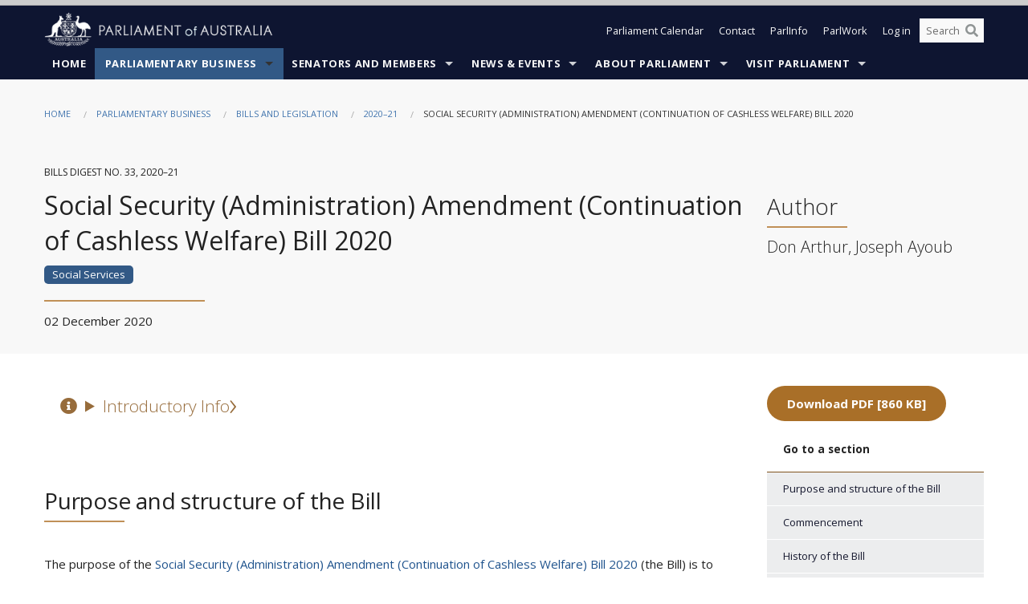

--- FILE ---
content_type: text/html; charset=utf-8
request_url: https://www.aph.gov.au/Parliamentary_Business/Bills_Legislation/bd/bd2021a/21bd033
body_size: 289511
content:


<!doctype html>
<!--[if lt IE 7 ]> <html lang="en" class="no-js ie6"> <![endif]-->
<!--[if IE 7 ]>    <html lang="en" class="no-js ie7"> <![endif]-->
<!--[if IE 8 ]>    <html lang="en" class="no-js ie8"> <![endif]-->
<!--[if IE 9 ]>    <html lang="en" class="no-js ie9"> <![endif]-->
<!--[if (gt IE 9)|!(IE)]><!-->
<html class="no-js" lang="en" xml:lang="en" xmlns="http://www.w3.org/1999/xhtml">
<!--<![endif]-->

<head id="Head1">
    <!-- UserWay widget -->
    <script>
        (function (d) {
            var s = d.createElement("script");
            /* uncomment the following line to override default position*/
            /* s.setAttribute("data-position", 1);*/
            /* uncomment the following line to override default size (values: small, large)*/
            /* s.setAttribute("data-size", "large");*/
            /* uncomment the following line to override default language (e.g., fr, de, es, he, nl, etc.)*/
            /* s.setAttribute("data-language", "null");*/
            /* uncomment the following line to override color set via widget (e.g., #053f67)*/
            s.setAttribute("data-color", "#0e1531");
            /* uncomment the following line to override type set via widget (1=person, 2=chair, 3=eye, 4=text)*/
            /* s.setAttribute("data-type", "1");*/
            /* s.setAttribute("data-statement_text:", "Our Accessibility Statement");*/
            /* s.setAttribute("data-statement_url", "http://www.example.com/accessibility";*/
            /* uncomment the following line to override support on mobile devices*/
            /* s.setAttribute("data-mobile", true);*/
            /* uncomment the following line to set custom trigger action for accessibility menu*/
            /* s.setAttribute("data-trigger", "triggerId")*/
            s.setAttribute("data-account", "Nu37TW4Ef2");
            s.setAttribute("src", "https://cdn.userway.org/widget.js");
            (d.body || d.head).appendChild(s);
        })(document)
    </script>
    <!-- Google Tag Manager -->
    <script>(function (w, d, s, l, i) {
                w[l] = w[l] || []; w[l].push({
                    'gtm.start':
                        new Date().getTime(), event: 'gtm.js'
                }); var f = d.getElementsByTagName(s)[0],
                    j = d.createElement(s), dl = l != 'dataLayer' ? '&l=' + l : ''; j.async = true; j.src =
                        'https://www.googletagmanager.com/gtm.js?id=' + i + dl; f.parentNode.insertBefore(j, f);
            })(window, document, 'script', 'dataLayer', 'GTM-N2CL3M9');</script>
    <!-- End Google Tag Manager -->
    <meta charset="utf-8" /><meta http-equiv="X-UA-Compatible" content="IE=edge,chrome=1" /><meta property="og:title" content="Social Security (Administration) Amendment (Continuation of Cashless Welfare) Bill 2020" /><meta property="og:image" content="/-/media/05_About_Parliament/54_Parliamentary_Depts/544_Parliamentary_Library/Publication_Thumbnails/Bills_Digest_Portfolios/Social_Services.jpg" /><meta property="og:description" content="Introductory Info
Date introduced: 8 October 2020 
House: House of Representatives 
Portfolio:  Social Services 
Commencement: Various dates as set out in this Digest.

Purpose and structure of the Bill
The purpose of the Social
Security (Administration) Amendment (Continuation o" /><meta property="og:url" content="https://www.aph.gov.au/Parliamentary_Business/Bills_Legislation/bd/bd2021a/21bd033" /><meta name="msvalidate.01" content="5D9111AD3364510F24400EBF6E139AB5" /><title>
	Social Security (Administration) Amendment (Continuation of Cashless Welfare) Bill 2020
        
     &ndash; Parliament of Australia
</title><link rel="schema.DCTERMS" href="http://purl.org/dc/terms/" /><link rel="schema.AGLSTERMS" href="http://www.agls.gov.au/agls/terms/" /><link rel="license" href="http://creativecommons.org/licenses/by-nc-nd/3.0/au/" /><meta name="description" content="Social Security (Administration) Amendment (Continuation of Cashless Welfare) Bill 2020" /><meta name="keywords" content="parliament, house, senate, parliamentary, committees, representatives, government, bills, motions" /><meta name="DCTERMS.Description" content="Social Security (Administration) Amendment (Continuation of Cashless Welfare) Bill 2020" /><meta name="DCTERMS.creator" content="corporateName=Commonwealth Parliament; address=Parliament House, Canberra, ACT, 2600; contact=+61 2 6277 7111;" /><meta name="DCTERMS.title" content="Social Security (Administration) Amendment (Continuation of Cashless Welfare) Bill 2020" /><meta name="DCTERMS.subject" content="Social Security (Administration) Amendment (Continuation of Cashless Welfare) Bill 2020" /><meta name="DCTERMS.created" content="2024-11-07" /><meta name="DCTERMS.modified" content="2025-12-17" /><meta name="DCTERMS.type" content="text" /><meta name="DCTERMS.coverage" content="Australia" /><meta name="DCTERMS.identifier" content="https://www.aph.gov.au/Parliamentary_Business/Bills_Legislation/bd/bd2021a/21bd033" /><meta name="DCTERMS.publisher" content="corporateName=Commonwealth Parliament; address=Parliament House, Canberra, ACT, 2600; contact=+61 2 6277 7111" /><meta name="DCTERMS.rights" content="http://www.aph.gov.au/Help/Disclaimer_Privacy_Copyright" /><meta name="DCTERMS.rightsHolder" content="Commonwealth of Australia" /><meta name="DCTERMS.license" content="Creative Commons - Attribution-NonCommercial-NoDerivs 3.0 Australia (CC BY-NC-ND 3.0 AU)" /><meta name="DCTERMS.language" content="en-AU" /><meta name="DCTERMS.format" content="text/html" /><meta name="viewport" content="width=device-width, initial-scale=1.0" /><link rel="shortcut icon" href="/favicon.ico" /><link href="//fonts.googleapis.com/css?family=Open+Sans:400italic,700,300,800,400|Open+Sans+Condensed:300,700" rel="stylesheet" type="text/css" /><link rel="apple-touch-icon" sizes="60x60" href="/touch-icon-iphone.png" /><link rel="apple-touch-icon" sizes="76x76" href="/touch-icon-ipad.png" /><link rel="apple-touch-icon" sizes="120x120" href="/touch-icon-iphone-retina.png" /><link rel="apple-touch-icon" sizes="152x152" href="/touch-icon-ipad-retina.png" />
        
        <link rel="stylesheet" media="screen" href="/css/style.min.css?v=4256636926" />
        
        <link rel="stylesheet" media="handheld" href="/css/handheld.css?v=3444104224" />
        <link rel="stylesheet" media="screen" href="/css/aph-theme/jquery-ui-1.8.6.custom.css" />
        <link rel="stylesheet" media="screen" href="/css/vendor/colorbox/colorbox.css?v=215458967" />
        
        <link rel="stylesheet" media="print" href="/css/print.css?v=1577436929" />
        

    <script type="text/javascript" src="/js/libs/jquery-1.10.2.min.js"></script>
    <script type="text/javascript" src="/js/libs/jquery-ui-1.10.4.custom.min.js"></script>
    <script type="text/javascript" src="/js/jquery.dateFormat-1.0.js"></script>
    <script type="text/javascript" src="/js/libs/jquery-migrate-1.2.1.min.js"></script>
    <script type="text/javascript" src="/js/plugins.js?v=2347550531"></script>
    <script type="text/javascript" src="/js/script.js?v=4153783859"></script>
    
    <script type="text/javascript" src="/js/vendor/lightbox2/lightbox.min.js?v=97624409"></script>

    <script type="text/javascript" src="/js/vendor/lightbox2/lightbox.min.js?v=97624409"></script>

    
    <script src="/js/libs/contentshare.js?v=2058135496"></script>

    <script type="text/javascript" src="/js/libs/react/react.min.js?v=3706843405"></script>
    <script type="text/javascript" src="/js/libs/react/react-dom.min.js?v=3706843405"></script>
    <script type="text/javascript" src="/js/libs/pubsub.js?v=2418985062"></script>
    <script type="text/javascript" src="/js/libs/moment.js?v=160068683"></script>
    <script type="text/javascript" src="/js/libs/moment-timezone-with-data.js?v=1518348680"></script>
    <script type="text/javascript">
        moment.tz.setDefault("Australia/Canberra");
    </script>
    <script type="text/javascript" src="/js/libs/duration-format.js?v=273884284"></script>

    <!--PLUGINS-->
    <script src="/js/vendor/porthole.min.js?v=2253615438"></script>
    <!--END PLUGINS-->
    <!--CORE-->
    <script src="/js/core.js?v=3918537519"></script>
    <!--END CORE-->

    <!--[if !(IE 6) | !(IE 7) | !(IE 8)]><!-->
    <script type="text/javascript" src="/js/libs/snap-ie-cache-fix.js?v=309387760"></script>
    <script type="text/javascript" src="/js/libs/respond.js?v=2777172843"></script>
    <!--<![endif]-->

    <!--[if lte IE 8 ]>
        <link rel="stylesheet" href="/css/ie-legacy.css" />    
    <![endif]-->

    <!--[if lt IE 7 ]>
    <script src="/js/libs/dd_belatedpng.js"></script>
    <script> DD_belatedPNG.fix('#site-logo img'); //fix any <img> or .png_bg background-images </script>
    <![endif]-->
    <script type="text/javascript" src="/js/libs/modernizr-3.6-complete.min.js?v=3030946925"></script>
    <script type="text/javascript" src="/js/vendor/AC_RunActiveContent.js?v=2714468098"></script>
    
    <script src="https://www.google.com/recaptcha/api.js?render=6Ld_jYUpAAAAALpOhXvR17v-Mkd6yXzP0m8pJ6RD"></script>
    </head>
<body id="body1" class="">
    <!-- Google Tag Manager (noscript) -->
    <noscript>
        <iframe src="https://www.googletagmanager.com/ns.html?id="
            height="0" width="0" style="display: none; visibility: hidden"></iframe>
    </noscript>
    <!-- End Google Tag Manager (noscript) -->
    <form method="post" action="/Parliamentary_Business/Bills_Legislation/bd/bd2021a/21bd033" id="mainform">
<div class="aspNetHidden">
<input type="hidden" name="__EVENTTARGET" id="__EVENTTARGET" value="" />
<input type="hidden" name="__EVENTARGUMENT" id="__EVENTARGUMENT" value="" />
<input type="hidden" name="__VIEWSTATE" id="__VIEWSTATE" value="utQMsEPLgObemdZLpQf36O4FdpXbz1RNrBecIxdiMS0/PD/JQhJ2o2e0+WdTQlSmMfatCsZ3ZeDKUKqSHKSpytDgJk/eLpMBe6ospp1ojpcWH21iogiLt9ADj2Uu0NbTFxqVSmh9AjpJR9cVFm+Er94jr7PvPNXVSxKFfBSoy583Kw8cSuQ7imKeLEFmW8OZFwQzK2IQDgfzqaW/6F2QcFiO6kEJwLGhT4Z1WwMQHSqHUfDYGzyQpDGN/NMVI4VTS17JRxqqp+JjfNXjA8kpWUs1hnPpeGOQ2SJoO+MCjT/1WZEiEp9fRs4fWgf1RCN0mLjWoH4Bk2W64H8aXoc+10BxDR2ejoGkWRYov78UZsU2SKCuO0/W+L0xWmjlTp5aqfVf+lwFCEVU659k+YFgwa17E8cdwo1Kj6glbNLSMJwA/TMxSqnfKyWgMSoqRJPlnS+Ig6JVCfUXtqBVnsUXzAn1+jHRQnop4GeSALuuJMeeTCryEwyx8LmyMRkZUr5XuFRAsinYB6ky/gYprFm8mYIuTnZue0Q22zIjhu8lVtFgoC6APoXU2JtM6Ah1RpWbE7pWUPLg0SY68fGxlO31jDe0w4oNFXlkwvUCAL/g9NOOjMX7q4mYBy2eeNcKFFnefxtMvwPhKHtSwvMuwZYrkonb/6w1RK2hkUB619XTfYzoGqjSdE7rc/WSK2YAw4IrtYPPsVw+1vClb0z8+Oe0uwIBFAnyBdaie9CxAxFpg6hdoU4XLdgKs2Z23yOhdQmqk455TdipNkFh2Xd+p2JJ2R1EeyL73NeWBCo5c9hb5dMoWg8wBYT6+hxR+/gzRzmmAmwp9BDcqYSrstamNH5N/[base64]/WrXlZiKvN6NTw6CWTIdQtsrdtUk53OEtLStgcG68IRuhKB6TVY/[base64]/pIWhxnWTGTIVTFG239rBtpr8+Nkd6NlR92r9F9zHXIaREjQi0w8FJrDXFsBIB9PCUPk840OcaI85PJ3ydYfSrmdTBSJl5ZtMg4+j9qbiYpJnZMvIaX4ENCrVia1vgWNc7R4BGgSlFNMQjVgs5hnlcK3WJBqnj+TRU72WLnJe/WPxdLcvyjTc7n7UbFvNBQbPNARU+gaiCAK+KoXhoeZo6jafXuF7a/+Mo3i6m5ocsxR486D7yt+Nad83uRpbk+WgYVYmTlceMdBPLvJdZNSc+NmCwG9m0WhJqQ2sRlHuMbS+MdZyzWdjl4TQgVlD8oFOUuoSz5GQ/1yz+Oc7AKahk6s4/teXq5M4aj6WThyE1Jez/7IzRcFTesoLSNS7J6yWzD9VF2kgexu2XSGohjtqNEpnfxt9mYfIUs3WtcB+nPc/ZDapqcOPOLrkEc71FoP+K0CI5VPEIG9zF0PvfzwuvbQkMPBJ9hUFMZVb98/NmeU7ehxRXQ7rRlfugrtfryW8Hy2ZvXdPnIu1KCiCCEH" />
</div>

<script type="text/javascript">
//<![CDATA[
var theForm = document.forms['mainform'];
if (!theForm) {
    theForm = document.mainform;
}
function __doPostBack(eventTarget, eventArgument) {
    if (!theForm.onsubmit || (theForm.onsubmit() != false)) {
        theForm.__EVENTTARGET.value = eventTarget;
        theForm.__EVENTARGUMENT.value = eventArgument;
        theForm.submit();
    }
}
//]]>
</script>


<script src="/WebResource.axd?d=pynGkmcFUV13He1Qd6_TZLoiRuBpjqx-mc4XYiEXE5AhhIqco9hBwrTw0Tb7b7xnVXxVYQ2&amp;t=638901896248157332" type="text/javascript"></script>

<SCRIPT LANGUAGE="JavaScript">function validatecbRAgree(oSrc, args){args.IsValid = document.getElementById("cbRAgree").checked;}</SCRIPT><SCRIPT LANGUAGE="JavaScript">function validatetxtRPasswordConfirm(oSrc, args){args.IsValid = document.getElementById("txtRPasswordConfirm").value.length == 0 || (document.getElementById("txtRPasswordConfirm").value.length > 0 && document.getElementById("txtRPassword").value == document.getElementById("txtRPasswordConfirm").value);}</SCRIPT>
<script src="/ScriptResource.axd?d=NJmAwtEo3Ipnlaxl6CMhvke6LuKNAIG7wYOJ0svbr6ONPX84I_mgHcaT4vlKIcsaiSilqTO2BSjgHfMknroo8jcCuptYgPcm4RziWlEs--KIFpQTsX7IzkyRphQJbqfMTX1duQSbK8E8ppY2fR2sRsVOWZo1&amp;t=5c0e0825" type="text/javascript"></script>
<script src="/ScriptResource.axd?d=dwY9oWetJoJoVpgL6Zq8ONn6rPVYJGBVTR68BxEKJFmfic3OWCCt72aiM8KSgUYJDTVRUBGKySWh7ZXPbC0k-ODM6mBUyoBgGnd8l-OIjB5fkBCFQwlBjvs66KJFiYOzD8rOxneUeSdqeqrGhXA_47-1LZA1&amp;t=5c0e0825" type="text/javascript"></script>
<script src="/ParliamentNumbers.svc/js" type="text/javascript"></script>
<script src="/Predictive/Predictive.asmx/js" type="text/javascript"></script>
<div class="aspNetHidden">

	<input type="hidden" name="__VIEWSTATEGENERATOR" id="__VIEWSTATEGENERATOR" value="35DD2790" />
</div>
        <script type="text/javascript">
//<![CDATA[
Sys.WebForms.PageRequestManager._initialize('ScriptManager1', 'mainform', [], [], [], 90, '');
//]]>
</script>


        <div class="off-canvas-wrap" data-offcanvas>
            <div aria-label="inner-wrap" class="inner-wrap">
                

<header>
    <section class="row" role="navigation" aria-label="Skip links">
        <div class="columns">
            <ul class="skip-links">
                <li><a role="button" href="#main-nav" aria-label="Skip to navigation">Skip to navigation</a></li>
                <li><a role="button" href="#content" aria-label="Skip to content">Skip to content</a></li>
            </ul>
        </div>
    </section>

    <div class="row header-img">
        <div class="medium-4 large-4 columns">
            <h1><a href="/">
                <img src="/images/template/header-logo.png" alt="Home - Parliament of Australia logo" /></a></h1>
        </div>

        <div class="medium-8 large-8 columns" style="padding-left: 0rem">
            <div class="row">
                <div class="columns">
                    <div class="nav-top-links-container">
                        <nav aria-label="Quick links" class="nav-top-links">
                            <ul class="inline-block-list text-small">
                                <li><a title="Open the Parliament Calendar" href="#" role="button" class="right-off-canvas-toggle" id="openParliamentaryCalendar" tabindex="0">Parliament Calendar</a></li>
                                <li><a title="Contact Us" href="/Help/Contact">Contact</a></li>
                                <li class="hide-for-small-only"><a title="Go to ParlInfo Search" href="https://parlinfo.aph.gov.au" target="_blank" rel="noopener noreferrer">ParlInfo</a></li>
                                <li class="hide-for-small-only"><a title="Go to ParlWork" href="https://parlwork.aph.gov.au" target="_blank" rel="noopener noreferrer">ParlWork</a></li>
                                
                                
                                        <li>
                                            <a title="Log in to My Parliament account" href="/Help/Login">Log in</a>
                                        </li>
                                    

                                <li class="has-form hide-for-small-only">
                                    <input aria-label="Search the website" id="txtGenericSearchTerm" aria-label="Input search content" type="text" placeholder="Search ...">
                                    <button id="btnGenericSearch" aria-label="Perform a search" type="submit"><em class="fa fa-search"></em></button>
                                </li>

                                <!--START SEARCH CONTROL-->
                                <script type="text/javascript">
                                    function SearchTermIsValid(searchTerm) {
                                        var result = searchTerm !== '';
                                        return result;
                                    }

                                    $(document).ready(function () {
                                        $("#btnGenericSearch").on("click", function (e) {
                                            e.preventDefault();

                                            var searchTerm = encodeURI($("#txtGenericSearchTerm").val());

                                            if (SearchTermIsValid(searchTerm)) {
                                                if (window.location.href.indexOf("parlview.aph.gov.au") > -1) {
                                                    window.location = "https://www.aph.gov.au/Help/Federated_Search_Results?q=" + searchTerm;
                                                } else {
                                                    window.location = "/Help/Federated_Search_Results?q=" + searchTerm;
                                                }
                                            }

                                            return false;
                                        });

                                        $("#txtGenericSearchTerm").keypress(function (e) {
                                            if (e.keyCode === 13) {
                                                $("#btnGenericSearch").click();
                                                return false;
                                            }
                                        });
                                    });
                                </script>
                                <!--END SEARCH CONTROL-->
                            </ul>
                        </nav>
                    </div>
                </div>
            </div>
        </div>
    </div>
</header>

<script type="text/javascript" src="/js/components/global/header-username.js"></script>

                

<div class="contain-to-grid">
    <nav aria-label="Site navigation" id="main-nav" class="top-bar" data-topbar>
        <ul class="title-area nav-top-links-mobile">
           <li class="has-form show-for-small-only">
                <input aria-label="Search the website" id="txtGenericSearchTermMobile" aria-label="Input search content" type="text" placeholder="Search ...">
                <button id="btnGenericSearchMobile" aria-label="Perform a search" type="submit"><em class="fa fa-search"></em></button>
            </li>

            <!--START SEARCH CONTROL-->
            <script type="text/javascript">
                function SearchTermIsValid(searchTerm) {
                    var result = searchTerm !== '';
                    return result;
                }

                $(document).ready(function () {
                    $("#btnGenericSearchMobile").on("click", function (e) {
                        e.preventDefault();

                        var searchTerm = encodeURI($("#txtGenericSearchTermMobile").val());

                        if (SearchTermIsValid(searchTerm)) {
                            if (window.location.href.indexOf("parlview.aph.gov.au") > -1) {
                                window.location = "https://www.aph.gov.au/Help/Federated_Search_Results?q=" + searchTerm;
                            } else {
                                window.location = "/Help/Federated_Search_Results?q=" + searchTerm;
                            }
                        }

                        return false;
                    });

                    $("#txtGenericSearchTermMobile").keypress(function (e) {
                        if (e.keyCode === 13) {
                            $("#btnGenericSearchMobile").click();
                            return false;
                        }
                    });
                });
            </script>
            <!--END SEARCH CONTROL-->
            <li class="toggle-topbar menu-icon">
                <a href="#" onclick="sendGoogleAnalyticsEvent('Primary Nav', 'Click hamburger menu', '')" role="button" aria-label="Open site navigation" aria-expanded="false">
                    <span>Menu</span>
                </a>
            </li>
        </ul>

        <section role="navigation" aria-label="navigation" class="top-bar-section top-bar-section-hidden">
            <ul id="main-nav-sub">
            
                <li class="">
                    <a href="/" class="primary-nav-item-dropdown"
                       onclick="sendGoogleAnalyticsEvent('Primary Nav', 'Click Parent item', 'Home')">Home</a>

                
                </li>
                
                <li class="active has-dropdown not-click">
                    <a href="/Parliamentary_Business" class="primary-nav-item-dropdown"
                       onclick="sendGoogleAnalyticsEvent('Primary Nav', 'Click Parent item', 'Parliamentary Business')">Parliamentary Business</a>

                
                    <ul class="dropdown primary-nav-item-dropdown-hidden">

                    
                        <li class="">
                            <a href="/Parliamentary_Business/Bills_Legislation" onclick="sendGoogleAnalyticsEvent('Primary Nav', 'Click Child item', 'Bills and Legislation')">Bills and Legislation</a>
                        </li>
                        
                        <li class="">
                            <a href="/Parliamentary_Business/Tabled_documents" onclick="sendGoogleAnalyticsEvent('Primary Nav', 'Click Child item', 'Tabled documents')">Tabled documents</a>
                        </li>
                        
                        <li class="">
                            <a href="/Parliamentary_Business/Chamber_documents" onclick="sendGoogleAnalyticsEvent('Primary Nav', 'Click Child item', 'Chamber documents')">Chamber documents</a>
                        </li>
                        
                        <li class="">
                            <a href="/Parliamentary_Business/Hansard" onclick="sendGoogleAnalyticsEvent('Primary Nav', 'Click Child item', 'Hansard')">Hansard</a>
                        </li>
                        
                        <li class="">
                            <a href="/Parliamentary_Business/Senate_estimates" onclick="sendGoogleAnalyticsEvent('Primary Nav', 'Click Child item', 'Senate estimates')">Senate estimates</a>
                        </li>
                        
                        <li class="">
                            <a href="/Parliamentary_Business/Committees" onclick="sendGoogleAnalyticsEvent('Primary Nav', 'Click Child item', 'Committees')">Committees</a>
                        </li>
                        
                        <li class="">
                            <a href="/Parliamentary_Business/Statistics" onclick="sendGoogleAnalyticsEvent('Primary Nav', 'Click Child item', 'Statistics')">Statistics</a>
                        </li>
                        
                        <li class="">
                            <a href="/Parliamentary_Business/Petitions" onclick="sendGoogleAnalyticsEvent('Primary Nav', 'Click Child item', 'Petitions')">Petitions</a>
                        </li>
                        
                    </ul>
                    
                </li>
                
                <li class="has-dropdown not-click">
                    <a href="/Senators_and_Members" class="primary-nav-item-dropdown"
                       onclick="sendGoogleAnalyticsEvent('Primary Nav', 'Click Parent item', 'Senators and Members')">Senators and Members</a>

                
                    <ul class="dropdown primary-nav-item-dropdown-hidden">

                    
                        <li class="">
                            <a href="/Senators_and_Members/Senators" onclick="sendGoogleAnalyticsEvent('Primary Nav', 'Click Child item', 'Senators')">Senators</a>
                        </li>
                        
                        <li class="">
                            <a href="/Senators_and_Members/Members" onclick="sendGoogleAnalyticsEvent('Primary Nav', 'Click Child item', 'Members')">Members</a>
                        </li>
                        
                        <li class="">
                            <a href="/Senators_and_Members/Contacting_Senators_and_Members" onclick="sendGoogleAnalyticsEvent('Primary Nav', 'Click Child item', 'Contacting Senators and Members')">Contacting Senators and Members</a>
                        </li>
                        
                    </ul>
                    
                </li>
                
                <li class="has-dropdown not-click">
                    <a href="/News_and_Events" class="primary-nav-item-dropdown"
                       onclick="sendGoogleAnalyticsEvent('Primary Nav', 'Click Parent item', 'News \u0026 Events')">News & Events</a>

                
                    <ul class="dropdown primary-nav-item-dropdown-hidden">

                    
                        <li class="">
                            <a href="/News_and_Events/Watch_Read_Listen" onclick="sendGoogleAnalyticsEvent('Primary Nav', 'Click Child item', 'Watch, Read, Listen')">Watch, Read, Listen</a>
                        </li>
                        
                        <li class="">
                            <a href="/News_and_Events/Events_Calendar" onclick="sendGoogleAnalyticsEvent('Primary Nav', 'Click Child item', 'Events Calendar')">Events Calendar</a>
                        </li>
                        
                        <li class="">
                            <a href="/News_and_Events/Senate_news_and_events" onclick="sendGoogleAnalyticsEvent('Primary Nav', 'Click Child item', 'Senate news and events')">Senate news and events</a>
                        </li>
                        
                        <li class="">
                            <a href="/News_and_Events/About_the_House_News" onclick="sendGoogleAnalyticsEvent('Primary Nav', 'Click Child item', 'About the House News')">About the House News</a>
                        </li>
                        
                        <li class="">
                            <a href="/News_and_Events/Joint_statements_by_the_Presiding_Officers" onclick="sendGoogleAnalyticsEvent('Primary Nav', 'Click Child item', 'Joint statements by the Presiding Officers')">Joint statements by the Presiding Officers</a>
                        </li>
                        
                        <li class="">
                            <a href="/News_and_Events/My_First_Speech" onclick="sendGoogleAnalyticsEvent('Primary Nav', 'Click Child item', 'My First Speech')">My First Speech</a>
                        </li>
                        
                    </ul>
                    
                </li>
                
                <li class="has-dropdown not-click">
                    <a href="/About_Parliament" class="primary-nav-item-dropdown"
                       onclick="sendGoogleAnalyticsEvent('Primary Nav', 'Click Parent item', 'About Parliament')">About Parliament</a>

                
                    <ul class="dropdown primary-nav-item-dropdown-hidden">

                    
                        <li class="">
                            <a href="/About_Parliament/Senate" onclick="sendGoogleAnalyticsEvent('Primary Nav', 'Click Child item', 'Senate')">Senate</a>
                        </li>
                        
                        <li class="">
                            <a href="/About_Parliament/House_of_Representatives" onclick="sendGoogleAnalyticsEvent('Primary Nav', 'Click Child item', 'House of Representatives')">House of Representatives</a>
                        </li>
                        
                        <li class="">
                            <a href="/About_Parliament/Work_of_the_Parliament" onclick="sendGoogleAnalyticsEvent('Primary Nav', 'Click Child item', 'Work of the Parliament')">Work of the Parliament</a>
                        </li>
                        
                        <li class="">
                            <a href="/About_Parliament/Parliamentary_Leadership_Taskforce" onclick="sendGoogleAnalyticsEvent('Primary Nav', 'Click Child item', 'Parliamentary Leadership Taskforce')">Parliamentary Leadership Taskforce</a>
                        </li>
                        
                        <li class="">
                            <a href="/About_Parliament/Parliamentary_departments" onclick="sendGoogleAnalyticsEvent('Primary Nav', 'Click Child item', 'Parliamentary departments')">Parliamentary departments</a>
                        </li>
                        
                        <li class="">
                            <a href="/About_Parliament/International_Program" onclick="sendGoogleAnalyticsEvent('Primary Nav', 'Click Child item', 'International Program')">International Program</a>
                        </li>
                        
                        <li class="">
                            <a href="/About_Parliament/Publications" onclick="sendGoogleAnalyticsEvent('Primary Nav', 'Click Child item', 'Publications and policies')">Publications and policies</a>
                        </li>
                        
                        <li class="">
                            <a href="/About_Parliament/Employment" onclick="sendGoogleAnalyticsEvent('Primary Nav', 'Click Child item', 'Employment')">Employment</a>
                        </li>
                        
                        <li class="">
                            <a href="/About_Parliament/Media_Rules_and_Filming_Applications" onclick="sendGoogleAnalyticsEvent('Primary Nav', 'Click Child item', 'Media Rules and Filming Applications')">Media Rules and Filming Applications</a>
                        </li>
                        
                        <li class="">
                            <a href="/About_Parliament/Education_Resources" onclick="sendGoogleAnalyticsEvent('Primary Nav', 'Click Child item', 'Education Resources')">Education Resources</a>
                        </li>
                        
                        <li class="">
                            <a href="/About_Parliament/Parliamentary_Friendship" onclick="sendGoogleAnalyticsEvent('Primary Nav', 'Click Child item', 'Parliamentary Friendship Groups (non-country)')">Parliamentary Friendship Groups (non-country)</a>
                        </li>
                        
                        <li class="">
                            <a href="/About_Parliament/Australian_Parliament_House_Security_Pass_Office" onclick="sendGoogleAnalyticsEvent('Primary Nav', 'Click Child item', 'Australian Parliament House (APH) Security Pass Office')">Australian Parliament House (APH) Security Pass Office</a>
                        </li>
                        
                        <li class="">
                            <a href="/About_Parliament/Sitting_Calendar" onclick="sendGoogleAnalyticsEvent('Primary Nav', 'Click Child item', 'Sitting Calendar')">Sitting Calendar</a>
                        </li>
                        
                    </ul>
                    
                </li>
                
                <li class="has-dropdown not-click">
                    <a href="/Visit_Parliament" class="primary-nav-item-dropdown"
                       onclick="sendGoogleAnalyticsEvent('Primary Nav', 'Click Parent item', 'Visit Parliament')">Visit Parliament</a>

                
                    <ul class="dropdown primary-nav-item-dropdown-hidden">

                    
                        <li class="">
                            <a href="/Visit_Parliament/Whats_On" onclick="sendGoogleAnalyticsEvent('Primary Nav', 'Click Child item', 'What\u0027s on')">What's on</a>
                        </li>
                        
                        <li class="">
                            <a href="/Visit_Parliament/Things_to_Do" onclick="sendGoogleAnalyticsEvent('Primary Nav', 'Click Child item', 'Things to Do')">Things to Do</a>
                        </li>
                        
                        <li class="">
                            <a href="/Visit_Parliament/Art" onclick="sendGoogleAnalyticsEvent('Primary Nav', 'Click Child item', 'Art at Parliament')">Art at Parliament</a>
                        </li>
                        
                        <li class="">
                            <a href="/Visit_Parliament/Dining" onclick="sendGoogleAnalyticsEvent('Primary Nav', 'Click Child item', 'Dining')">Dining</a>
                        </li>
                        
                        <li class="">
                            <a href="/Visit_Parliament/Parliament_Shop" onclick="sendGoogleAnalyticsEvent('Primary Nav', 'Click Child item', 'Parliament Shop')">Parliament Shop</a>
                        </li>
                        
                        <li class="">
                            <a href="/Visit_Parliament/Venue_Hire" onclick="sendGoogleAnalyticsEvent('Primary Nav', 'Click Child item', 'Venue Hire')">Venue Hire</a>
                        </li>
                        
                        <li class="">
                            <a href="/Visit_Parliament/Plan_your_Visit" onclick="sendGoogleAnalyticsEvent('Primary Nav', 'Click Child item', 'Plan your Visit')">Plan your Visit</a>
                        </li>
                        
                        <li class="">
                            <a href="/Visit_Parliament/Accessibility" onclick="sendGoogleAnalyticsEvent('Primary Nav', 'Click Child item', 'Accessibility')">Accessibility</a>
                        </li>
                        
                    </ul>
                    
                </li>
                
            </ul>
        </section>
    </nav>
</div>

                
                
<div id="content" class="library-publication" role="main">
    <div class="library-publication__breadcrumbs-container">
        <div class="row">
            <div class="columns small-12">
                
<div class="breadcrumbs-container show-for-medium-up">
    <a id="skip"></a>
    <!-- START BREADCRUMBS -->
    
    <nav aria-label="Breadcrumbs" class="breadcrumbs">
        
               <a href="/">Home</a>
              
               <a href="/Parliamentary_Business">Parliamentary Business</a>
              
               <a href="/Parliamentary_Business/Bills_Legislation">Bills and Legislation</a>
              
               <a href="/Parliamentary_Business/Bills_Legislation/bd/bd2021a">2020–21</a>
              
               <span aria-label="breadcrumbs" class="current">Social Security (Administration) Amendment (Continuation of Cashless Welfare) Bill 2020</span>
              
    </nav>
    
    <!-- END BREADCRUMBS -->
</div>

            </div>
        </div>
    </div>
    <div class="library-publication__header padding-medium">
        <div class="library-publication__header-inner library-publication__container row">
            <div class="library-publication__header-inner library-publication__container">
                <span class="library-publication__header-tag columns small-12">Bills Digest No. 33, 2020–21</span>
                <div class="library-publication__header-content columns small-12 medium-9">
                    <h1>
                        Social Security (Administration) Amendment (Continuation of Cashless Welfare) Bill 2020
                    </h1>
                    <a id="main_0_lnkPortfolio" href="/About_Parliament/Parliamentary_departments/Parliamentary_Library/Legislative_Analysis?portfolios=ss&amp;type=bills"><span class="library-publication__header__selected-portfolio">Social Services</span></a>
                    <span class="library-publication__header__date"><time>02 December 2020</time></span>
                </div>
                <div class="library-publication__header-right columns medium-3">
                    <h2 class="library-publication__header-author">Author</h2>
                    <p>
                        Don Arthur, Joseph Ayoub
                    </p>
                </div>
            </div>
        </div>
    </div>

    <div class="library-publication__main library-publication__container padding-medium">
        <div class="row">
            <div class="library-publication__secondary-content library-publication__secondary-content__bills-digest columns medium-3 medium-push-9">
                <div class="library-publication__main__download-container small-12">
                    <a href="https://parlinfo.aph.gov.au/parlInfo/download/legislation/billsdgs/7669864/upload_binary/7669864.pdf">
                        <button role="button" type="button" class="library-publication__download-link">
                            <span class="left">Download PDF [860
                                KB]</span></button></a>
                </div>
                <h3 class="library-publication__secondary-nav-title">Go to a section</h3>
                <div class="library-publication__secondary-nav">
                    
                </div>
            </div>
            <div class="library-publication__main-content columns small-12 medium-9 medium-pull-3">
                <details class="introductory-info"><summary>Introductory Info</summary>
<strong>Date introduced:</strong> 8 October 2020 <br>
<strong>House:</strong> House of Representatives <br>
<strong>Portfolio:</strong>  Social Services <br>
<strong>Commencement:</strong> Various dates as set out in this Digest.
</details>
<h2 id="heading_e5554f2c88d946f28e4ab45f276c8b83"><a name="_Toc57820532"></a><a name="_Toc56418887"></a>Purpose and structure of the Bill</h2>
<p>The purpose of the <a href="https://parlinfo.aph.gov.au/parlInfo/search/display/display.w3p;query=Id%3A%22legislation%2Fbillhome%2Fr6608%22">Social
Security (Administration) Amendment (Continuation of Cashless Welfare) Bill
2020</a> (the Bill) is to establish the Cashless Debit Card (CDC) as an ongoing
program rather than a time-limited trial, to transition Income Management in
the Northern Territory and the Cape York region to the Cashless Debit Card and
make a number of other amendments.</p>
<p>The Bill has one Schedule which is divided into three
Parts.</p>
<p><strong>Part 1</strong> amends the <a href="https://www.legislation.gov.au/Series/C2004A00580"><em>Social Security (Administration)
Act 1991</em></a> (<em>SSA Act</em>) to remove the trial parameters
to make the CDC a permanent measure in the Ceduna, East Kimberley, Goldfields,
Bundaberg and Hervey Bay areas (<strong>items 7-10</strong>). Part 1 also:</p>
<ul>
    <li> removes
    the current cap of 15,000 CDC participants (<strong>item 16</strong>)</li>
    <li> enables
    a voluntary participant to continue to utilise the CDC even if they no longer
    reside in a program area (<strong>item 29</strong>)</li>
    <li> allows
    the Minister to determine decision-making principles for the purposes of
    determining whether a person can demonstrate reasonable and responsible
    management of the person&rsquo;s affairs (<strong>item 37</strong>) and</li>
    <li> extends
    the sunset date for income management in Cape York from 31 December 2020 to 31&nbsp;December&nbsp;2022
    (<strong>item 5</strong>).</li>
</ul>
<p><strong>Part 2</strong> amends the <em>SSA Act </em>to establish the
CDC program in the Northern Territory and Cape York area and transition income
management participants in those areas onto the CDC. Part 2 also:</p>
<ul>
    <li> enables
    people in the Bundaberg and Hervey Bay areas to volunteer to participate in CDC
    arrangements (<strong>item 75</strong>)</li>
    <li> enables
    the Secretary of the Department of Social Services (the Secretary) to advise a
    community body when a person has exited the CDC trial (<strong>item 93</strong>)</li>
</ul>
<p><strong>Part 3 </strong>of the Bill<strong>:</strong></p>
<ul>
    <li> enables
    the Secretary to issue a notice informing the person that they are a CDC
    program participant. The Secretary may also issue a notice revoking that notice
    (<strong>items 101 to 113</strong>) and</li>
    <li> amends
    the CDC program review and evaluation process (<strong>items 47 </strong>and<strong> 48 in
    Part 1</strong>; <strong>item 114 </strong>in<strong> Part 3</strong>). </li>
</ul>
<h2 id="heading_ef9597b0f21c4ba5b596318316be3765"><a name="_Toc57820533"></a><a name="_Toc56418888"></a>Commencement</h2>
<ul>
    <li> Sections
    1 to 3 commence on Royal Assent</li>
    <li><strong>Part
    1</strong> of <strong>Schedule 1</strong> commences the day after Royal Assent</li>
    <li><strong>Part
    2</strong> of <strong>Schedule 1 </strong>commences the day after three months from Royal
    Assent</li>
    <li><strong>Items
    101</strong> to <strong>113</strong> in <strong>Part 3</strong> of <strong>Schedule 1</strong> commence on 8 March
    2021</li>
    <li><strong>Item
    14</strong> in <strong>Part 3</strong> of <strong>Schedule 1</strong> commences the day after Royal
    Assent.<a href="#_ftn1" name="_ftnref1">[1]</a></li>
</ul>
<h2 id="heading_b0af2a7f188f439abd183491ff504b48"><a name="_Toc57820534"></a><a name="_Toc56418889"></a>History of the Bill</h2>
<p>This Bill includes amendments that are contained in the <a href="https://parlinfo.aph.gov.au/parlInfo/search/display/display.w3p;query=Id%3A%22legislation%2Fbillhome%2Fr6399%22">Social
Security (Administration) Amendment (Income Management to Cashless Debit Card
Transition) Bill 2019</a> (2019 Bill). In particular, proposed amendments in
the 2019 Bill include:</p>
<ul>
    <li> extending
    the CDC trial to the Northern Territory Cape York area and transition income
    management participants in these areas onto the CDC trial</li>
    <li> extending
    the CDC trial end date to 30 June 2021 for all trial areas including the proposed
    NT CDC trial site and</li>
    <li> establishing
    an end of 31 December 2021 in the Cape York area CDC trial site.<a href="#_ftn2" name="_ftnref2">[2]</a></li>
</ul>
<p>The 2019 Bill passed the House of Representatives with
Government amendments on 27&nbsp;November&nbsp;2019. It was introduced in the
Senate on 2 December 2019. While the 2019 Bill received a third reading in the
House of Representatives it has not been debated in the Senate.<a href="#_ftn3" name="_ftnref3">[3]</a>
If the current Bill is passed by Parliament, the 2019 Bill will be redundant.</p>
<p>The Bill replicates many of the proposed amendments in the
2019 Bill; a <a href="https://parlinfo.aph.gov.au/parlInfo/search/display/display.w3p;query=Id%3A%22legislation%2Fbillsdgs%2F7059921%22">Bills
Digest</a> was prepared for the 2019 Bill.<a href="#_ftn4" name="_ftnref4">[4]</a></p>
<h2 id="heading_6ea2f458394e4ec4a924ec05a600f2c0"><a name="_Toc57820535"></a><a name="_Toc56418891"></a>Background</h2>
<p>Income management and the cashless debit card are both designed
to prevent income support recipients from spending a significant portion of
their payments on potentially harmful goods such as alcohol, illegal drugs and
gambling. According to Anne Ruston, the Minister for Families and Social
Services, the cashless debit card is &lsquo;a personal development, capacity and
financial literacy tool aimed at reducing the social harm caused by welfare
fuelled drug and alcohol misuse and problem gambling.&rsquo;<a href="#_ftn5" name="_ftnref5">[5]</a></p>
<p>Both income management and the cashless debit card were
first implemented in Indigenous communities. Concerns that access to cash in
Indigenous communities fuels alcohol abuse and other problems are not new. In
1976 House of Representatives committee reported:</p>
<blockquote>
<p>Significant increases in income, due mainly to award wages
and improved social security payments such as unemployment benefits and child
endowment, have given Aboriginals large amounts of money. Much of this may be
spent on alcohol as the Aboriginal is unaccustomed to having so much ready
money and is unable to understand concepts of budgeting and saving.<a href="#_ftn6" name="_ftnref6">[6]</a></p>
</blockquote>
<p>Restricting access to cash has also been suggested in the
past. For example, commenting on drinking problems in Ceduna in 1974, South
Australian state MP Graham Gunn suggested that unemployment payments to
Indigenous people should be replaced by &lsquo;rations and clothing.&rsquo;<a href="#_ftn7" name="_ftnref7">[7]</a></p>
<p>Both the cashless debit card and the income management
BasicsCard attempt to restrict access to cash by blocking cash withdrawals and
transactions involving excluded goods or at merchants that sell excluded goods.<a href="#_ftn8" name="_ftnref8">[8]</a>
While the cashless debit card and the BasicsCard are provided by payment
company <a href="https://cdc.indue.com.au/cardholder/cardholder-faqs/">Indue</a>,<a href="#_ftn9" name="_ftnref9">[9]</a>
they were developed separately and operate in different ways. Some of the differences
in how the systems work are the result of policy decisions while others are the
result of differences in technology.<a href="#_ftn10" name="_ftnref10">[10]</a></p>
<p>The Government operates income management and the cashless
debit card in a number of locations around Australia.</p>
<p>The majority of income management participants are in the
Northern Territory. As at 4&nbsp;September&nbsp;2020 there were 24,718 income
management participants with an active BasicsCard in the Northern Territory. At
the same time, around 130 individuals were subject to income management under
the Cape York measure.<a href="#_ftn11" name="_ftnref11">[11]</a>
Of the 24,974 people on income management as at August 2019, 79&nbsp;per cent
were Indigenous.<a href="#_ftn12" name="_ftnref12">[12]</a></p>
<p>The total number of participants currently on the cashless
debit card is smaller. The largest site is the Bundaberg and Hervey Bay region
with 6,084 card users followed by the Goldfields region with around 3,473.<a href="#_ftn13" name="_ftnref13">[13]</a></p>
<p>One of the changes proposed in this Bill replaces income
management with the cashless debit card in two locations&mdash;the Northern Territory
and Cape York. This would leave income management operating at a handful of
small-scale sites around Australia. These are:</p>
<ul>
    <li> place-based
    income management (PBIM) sites of Logan (Qld), Rockhampton (Qld), Bankstown
    (NSW), Greater Shepparton (Vic) and Playford (SA)</li>
    <li> child
    protection sites in Western Australia and South Australia and</li>
    <li> the
    APY Lands (SA), Ngaanyatjarra (Ng) Lands (WA) and Kiwirrkurra Community (WA).<a href="#_ftn14" name="_ftnref14">[14]</a></li>
</ul>
<p>It is not clear whether the Government plans to eventually
move these sites to the cashless debit card. However, the Government has
announced plans to use income management in a number of the PBIM sites for its
proposed drug testing trial.<a href="#_ftn15" name="_ftnref15">[15]</a></p>
<h3 id="heading_974893435139428988ef98ac52e49263"><a name="_Toc56418892"></a><a name="_Toc26198231"></a>How income management and the cashless debit card work</h3>
<p>For Government, one of the major advantages of the
cashless debit card over Income Management is that it places less of an
administrative burden on Centrelink and the Department of Human Services.</p>
<p>The cashless debit card can be used at a far larger number
of merchants than the BasicsCard and, unlike the BasicsCard, can be used for
online purchases at approved merchants.<a href="#_ftn16" name="_ftnref16">[16]</a></p>
<h4><a name="_Toc56418893"></a><a name="_Toc26198232"></a>Income management and the BasicsCard</h4>
<p>Income management sets aside a proportion of a recipient&rsquo;s
income support payment to pay for necessities such as food, clothing, housing
and utilities. Recipients can spend their income-managed funds using a PIN-protected
debit card, known as the BasicsCard, or by arranging for Centrelink to make
payments on their behalf (for example, regular rent and utilities payments).<a href="#_ftn17" name="_ftnref17">[17]</a></p>
<p>Payment amounts subject to income management are to be paid
into a person&rsquo;s income management account. Each person&rsquo;s income-managed funds
are held in an income management account within the Income Management Record.<a href="#_ftn18" name="_ftnref18">[18]</a>
Amounts standing to the credit of the income management record may be kept in a
single bank account.<a href="#_ftn19" name="_ftnref19">[19]</a>
Individuals can transfer funds between their income management account and
their BasicsCard.<a href="#_ftn20" name="_ftnref20">[20]</a></p>
<p>The BasicsCard was developed specifically for income
management. It is a PIN protected card that operates on the EFTPOS system. It
replaced an earlier system that relied on vouchers and store cards.<a href="#_ftn21" name="_ftnref21">[21]</a>
A merchant can only accept the BasicsCard if they have signed an agreement and Services
Australia has approved them.<a href="#_ftn22" name="_ftnref22">[22]</a></p>
<h4><a name="_Toc56418894"></a><a name="_Toc26198233"></a>Cashless debit card</h4>
<p>The cashless debit card is a Visa debit card issued by
payments company Indue. Cardholders can use their card at any physical store
that accepts Visa debit unless the store has been blocked. Cardholders can also
use the card to make online purchases at approved online merchants.<a href="#_ftn23" name="_ftnref23">[23]</a></p>
<p>Each person on the cashless debit card has a bank account
known as a &lsquo;welfare restricted bank account&rsquo;.<a href="#_ftn24" name="_ftnref24">[24]</a>
The restricted portion of the person&rsquo;s income support payments is placed in
this account and the person accesses this amount using the cashless debit card,
direct debit, BPAY or other transfers.<a href="#_ftn25" name="_ftnref25">[25]</a></p>
<p>The cashless debit card system works by using merchant
category codes (MCCs) to block certain merchant categories. An MCC is a four
digit code that identifies merchants by the kind of goods or services they
sell.<a href="#_ftn26" name="_ftnref26">[26]</a>
The system automatically blocks a number of MCCs including those covering
drinking places, packaged liquor stores, gambling venues and a category known
as &lsquo;quasi cash&rsquo; (a category that includes things such as traveller&rsquo;s cheques).<a href="#_ftn27" name="_ftnref27">[27]</a></p>
<p>On its own MCC blocking is too blunt&mdash;MCCs are a longstanding
feature of the financial services system and were not designed around the needs
of income management. One example of the difficulties of relying on MCC
blocking is dealing with &lsquo;mixed merchants&rsquo;. A mixed merchant may sell alcohol
or other excluded goods in addition to other goods and services that
policymakers want cardholders to be able to access. These mixed merchants
include restaurants, takeaway food shops, grocery stores and supermarkets. To
deal with this problem, either Indue or the department has to make decisions
about whether particular merchants should be blocked or approved. Merchants
that sell excluded goods can be approved if they agree to have their staff
identify customers who are using the cashless debit card and refuse to put
through transactions that include excluded goods.<a href="#_ftn28" name="_ftnref28">[28]</a></p>
<p>The Department of Social Services is currently trialling a
more automated solution to this problem that relies on changes to merchants&rsquo;
point of sale systems.<a href="#_ftn29" name="_ftnref29">[29]</a></p>
<h4><a name="_Toc56418895"></a><a name="_Toc26198234"></a>What the differences mean in practice</h4>
<p>Some important practical differences between the income
management and cashless debit card schemes are:</p>
<ul>
    <li> <em>Who
    can accept the card.</em> The BasicsCard can only be used at merchants that the
    Department of Human Services has approved. The cashless debit card can be used
    at any merchant the Department has not blocked (provided it is able to accept
    Visa Debit)</li>
    <li> <em>Merchant
    responsibilities.</em> All merchants who accept BasicsCard must sign an
    agreement not to process transactions for excluded goods such as alcohol or
    tobacco. In contrast, most merchants who accept the cashless debit card have no
    agreement with either the Department or the card provider<a href="#_ftn30" name="_ftnref30">[30]</a></li>
    <li> <em>Face-to-face
    assistance with budgeting.</em> When a person is placed on income management
    they attend an interview where the person and a Centrelink officer decide how
    to allocate the person&rsquo;s income managed funds. Centrelink can make payments on
    the person&rsquo;s behalf for expenses such as rent with the balance of the person&rsquo;s
    income managed funds being allocated to the BasicsCard.<a href="#_ftn31" name="_ftnref31">[31]</a>
    People placed on the cashless debit card do not receive an interview and are
    responsible for setting up their own direct debits, transfers and BPAYs for
    rent and other bills.<a href="#_ftn32" name="_ftnref32">[32]</a></li>
</ul>
<p>Both cards prevent income support recipients from
withdrawing cash. Income support recipients receive part of their payment on
their card with the remainder transferred to their bank account in the normal
way.<a href="#_ftn33" name="_ftnref33">[33]</a></p>
<p>Because all BasicsCard merchants have to sign an
agreement, it is relatively straightforward for policymakers to add or remove
goods and services from the list of goods and services that are excluded and
instruct merchants to manage BasicsCard transactions accordingly. This is not
the case with the cashless debit card. With the cashless debit card, the major
way of blocking transactions is by blocking entire merchant categories (for
example, &lsquo;package stores&mdash;beer, wine and liquor&rsquo;). For merchants that sell a
mixture of restricted and non-restricted goods (such as a supermarket that
sells food and alcohol) policymakers must identify each merchant and have them
sign an agreement. This means it is not feasible to block goods such as
cigarettes that are sold across a wide range of merchant categories.<a href="#_ftn34" name="_ftnref34">[34]</a></p>
<p>One of the chief advantages of the cashless debit card for
government is the cost of administration. Income management imposes a
significant administrative burden on Centrelink, the Department of Human
Services and on merchants. Centrelink must conduct interviews with clients, the
Department of Human Services must approve merchants, and merchants must police
transactions to ensure that the BasicsCard is not used to purchase excluded
goods.</p>
<p>When Andrew Forrest first proposed the cashless debit card
in his 2014 review, he argued that income management was &lsquo;unaffordable on a
large scale&rsquo; and that a cashless debit card would be cheaper to maintain and
easier for Government to administer.<a href="#_ftn35" name="_ftnref35">[35]</a></p>
<h3 id="heading_c7848dcd718c44d786332fc8998af934"><a name="_Toc56418896"></a><a name="_Toc26198235"></a>How the schemes are structured and legislated</h3>
<p>Both income management and the cashless debit card are
restricted to particular locations around Australia. Within these locations the
schemes target particular groups of income support recipients. To administer
each of the schemes, policymakers need to identify:</p>
<ul>
    <li> the
    locations where the scheme will operate</li>
    <li> the
    income support recipients to which the scheme will apply</li>
    <li> the
    payments that will be income managed or placed on the cashless debit card</li>
    <li> the
    proportion of the payments that will be income managed or placed on the
    cashless debit card.</li>
</ul>
<p>Policymakers have taken different approaches for
legislating each scheme.</p>
<h4><a name="_Toc56418897"></a><a name="_Toc26198236"></a>Income management</h4>
<p>Income management is structured around &lsquo;measures.&rsquo; Each
measure applies to a particular group of income support recipients (for
example, disengaged youth or long-term welfare payment recipients), operates in
particular income management locations, and income manages a particular
percentage of a person&rsquo;s income support payments.</p>
<p>The measures identify recipients in two steps. First, a
person must be receiving a &lsquo;trigger payment&rsquo;. Second, people receiving this
trigger payment must also meet a set of criteria that are specific to the
measure (for example, the length of time they have been on payment).</p>
<p>Different income management measures can have different
trigger payments.<a href="#_ftn36" name="_ftnref36">[36]</a>
The <em>SSA Act </em>groups payments into categories (E, H, I, O, Q, R and S). These
categories are also used to identify the payments that are subject to income
management. The categories are defined at section 123TC of the <em>SSA Act</em>.</p>
<p>Details for each measure are listed in <strong>Table 1</strong> and <strong>Table
2</strong> below.</p>

<h6><a name="_Toc56418900"></a><a name="_Toc26198239"></a><a name="_Toc56418898"></a><a name="_Toc26198237"></a>Table 1: existing income management
measures</h6>
<table cellspacing="0" cellpadding="0" summary="Table 1: existing income management measures.">
    <tbody>
        <tr>
            <th valign="top">
            <strong>Income management measure <br>
            </strong>(and relevant section of <em>SSA Act</em>)
            </th>
            <th valign="top">
            <strong>Trigger payment</strong>
            </th>
            <th valign="top">
            <strong>Additional eligibility criteria<br>
            </strong>(and relevant section of <em>SSA Act</em>)
            </th>
            <th valign="top">
            <strong>Payments subject to income management (instalments)</strong>
            </th>
            <th valign="top">
            <strong>Income managed % (instalments)<br>
            </strong>(and relevant section of <em>SSA Act</em>)
            </th>
        </tr>
        <tr>
            <td valign="top">
            <p><a href="https://www.dss.gov.au/our-responsibilities/families-and-children/publications-articles/income-management-fact-sheets/child-protection-measure-of-income-management">Child protection measure</a> <br>
            (section 123UC)</p>
            </td>
            <td valign="top">
            <p><a href="https://guides.dss.gov.au/guide-social-security-law/11/1/1/50">Category
            H</a><br>
            Person or their partner</p>
            </td>
            <td valign="top">
            <p>Notice from state/territory child protection officer</p>
            </td>
            <td valign="top">
            <p><a href="https://guides.dss.gov.au/guide-social-security-law/11/1/1/60">Category
            I</a></p>
            </td>
            <td valign="top">
            <p>70%<sup>a<br>
            </sup>(s123XI(3))</p>
            </td>
        </tr>
        <tr>
            <td valign="top">
            <p><a href="https://www.dss.gov.au/our-responsibilities/families-and-children/programs-services/income-management/income-management-fact-sheets/vulnerable-welfare-payment-recipient-measure">Vulnerable</a>
            <br>
            (s123UCA)</p>
            </td>
            <td valign="top">
            <p><a href="https://guides.dss.gov.au/guide-social-security-law/11/1/1/50">Category
            H</a><br>
            Person</p>
            </td>
            <td valign="top">
            <p>Determination by Secretary<br>
            (s123UGA)</p>
            </td>
            <td valign="top">
            <p><a href="https://guides.dss.gov.au/guide-social-security-law/11/1/1/60">Category
            I</a></p>
            </td>
            <td valign="top">
            <p>50%<br>
            (s123XJA(4))</p>
            </td>
        </tr>
        <tr>
            <td valign="top">
            <p><a href="https://www.dss.gov.au/families-and-children-programs-services-welfare-quarantining-income-management/long-term-welfare-payment-recipient-and-disengaged-youth-measures-of-income-management">Disengaged youth measure</a> <br>
            (s123UCB)</p>
            </td>
            <td valign="top">
            <p><a href="https://guides.dss.gov.au/guide-social-security-law/11/1/1/50">Category
            E</a><br>
            Person</p>
            </td>
            <td valign="top">
            <ul>
                <li>
                Aged at least 15 and under 25 (s123UCB(1)(b))</li>
                <li>
                Has received a category E payment for at least 13 of the
                previous 26 weeks (s123UCB(1)(g))</li>
                <li>
                Is not an &lsquo;exempt welfare payment recipient&rsquo;<br>
                (s123UCB(1)(d)<sup>c</sup>)</li>
            </ul>
            </td>
            <td valign="top">
            <p><a href="https://guides.dss.gov.au/guide-social-security-law/11/1/1/60">Category
            I</a></p>
            </td>
            <td valign="top">
            <p>50%<br>
            (s123XJC(4))</p>
            </td>
        </tr>
        <tr>
            <td valign="top">
            <p><a href="https://www.dss.gov.au/families-and-children-programs-services-welfare-quarantining-income-management/long-term-welfare-payment-recipient-and-disengaged-youth-measures-of-income-management">Long term welfare recipient measure</a> <br>
            (s123UCC)</p>
            </td>
            <td valign="top">
            <p><a href="https://guides.dss.gov.au/guide-social-security-law/11/1/1/50">Category
            E</a><br>
            Person</p>
            </td>
            <td valign="top">
            <ul>
                <li>
                Aged at least 25 and under pension age (123UCB(b))</li>
                <li>
                Has received a category E payment for at least 52 of the
                previous 104 weeks (s123UCB(g))</li>
                <li>
                Is not an &lsquo;exempt welfare payment recipient&rsquo; (s123UCB(d)<sup>c</sup>)</li>
            </ul>
            </td>
            <td valign="top">
            <p><a href="https://guides.dss.gov.au/guide-social-security-law/11/1/1/60">Category
            I</a></p>
            </td>
            <td valign="top">
            <p>50%<br>
            (s123XJC(4))</p>
            </td>
        </tr>
        <tr>
            <td valign="top">
            <p><a href="https://www.dss.gov.au/our-responsibilities/families-and-children/publications-articles/cape-york-welfare-reform-fact-sheets/income-management-for-cape-york-welfare-reform">Queensland Commission</a> <br>
            (Cape York)<br>
            (s123UF)</p>
            </td>
            <td valign="top">
            <p><a href="https://guides.dss.gov.au/guide-social-security-law/11/2/5/10">Category
            P</a> or <a href="https://guides.dss.gov.au/guide-social-security-law/11/2/5/20">R</a><br>
            Person or their partner</p>
            </td>
            <td valign="top">
            <p>Notice from the Queensland Commission (Family
            Responsibilities Commission) (s123UF(1)(b))
            (s123UF(2)(c))</p>
            </td>
            <td valign="top">
            <p><a href="https://guides.dss.gov.au/guide-social-security-law/11/2/5/30">Category
            Q</a> or <a href="https://guides.dss.gov.au/guide-social-security-law/11/2/5/40">Category
            S</a></p>
            </td>
            <td valign="top">
            <p>60, 75, or
            90%<sup>b<br>
            </sup>(s123XM(3)) (s123XO(3))</p>
            </td>
        </tr>
        <tr>
            <td valign="top">
            <p><a href="https://www.dss.gov.au/supporting-people-at-risk-measure-of-income-management">Other State/Territory referrals</a> (Supporting People at Risk)<br>
            (s123UFAA)</p>
            </td>
            <td valign="top">
            <p><a href="https://guides.dss.gov.au/guide-social-security-law/11/1/1/50">Category
            H</a><br>
            Person or their partner</p>
            </td>
            <td valign="top">
            <p>Notice from a recognised state/territory authority (s123UFAA(1)(b))</p>
            </td>
            <td valign="top">
            <p><a href="https://guides.dss.gov.au/guide-social-security-law/11/1/1/60">Category
            I</a></p>
            </td>
            <td valign="top">
            <p>70%<br>
            (s123XPAA)</p>
            </td>
        </tr>
        <tr>
            <td valign="top">
            <p><a href="https://www.dss.gov.au/families-and-children-programmes-services-welfare-conditionality-income-management-income-management-fact-sheets/voluntary-income-management-vim">Voluntary income management</a> <br>
            (s123UFA)</p>
            </td>
            <td valign="top">
            <p><a href="https://guides.dss.gov.au/guide-social-security-law/11/1/1/50">Category
            H</a><br>
            Person</p>
            </td>
            <td valign="top">
            <p>Person enters into a voluntary income management
            agreement (s123UM)</p>
            </td>
            <td valign="top">
            <p><a href="https://guides.dss.gov.au/guide-social-security-law/11/1/1/60">Category
            I</a></p>
            </td>
            <td valign="top">
            <p>50%<sup>d</sup><br>
            (s123XPA(3))</p>
            </td>
        </tr>
    </tbody>
</table>
<p class="source">Source: DSS, <a href="https://www.dss.gov.au/sites/default/files/documents/06_2019/attachment-2-child-protection-im.pdf"><em>Child
Protection Income Management</em></a>, fact sheet, DSS, [Canberra], June 2019;
DSS, <a href="https://www.dss.gov.au/sites/default/files/documents/06_2019/attachment-3-vulnerable-measure-im.pdf"><em>Vulnerable
Welfare Payment Recipient measure of Income Management</em></a>, fact sheet,
DSS, [Canberra], 4 June 2019; DSS, <a href="https://www.dss.gov.au/families-and-children-programs-services-welfare-quarantining-income-management/long-term-welfare-payment-recipient-and-disengaged-youth-measures-of-income-management"><em>Long
Term Welfare Payment Recipient and Disengaged Youth measures of Income Management</em></a>,
fact sheet, DSS, [Canberra], June 2019; DSS, <a href="https://www.dss.gov.au/sites/default/files/documents/06_2019/attachment-6-cape-york-welfare-reform.pdf"><em>Income
Management for Cape York Welfare Reform and Doomadgee</em></a>, fact sheet, DSS,
[Canberra], June 2019; DSS, <a href="https://www.dss.gov.au/sites/default/files/documents/06_2019/attachment-4-supporting-people-risk.pdf"><em>Supporting
People at Risk measure of Income Management</em></a>, fact sheet, DSS,
[Canberra], June 2019; DSS, <a href="https://www.dss.gov.au/sites/default/files/documents/06_2019/attachment-1-voluntary-im.pdf"><em>Voluntary
Income Management</em></a>, fact sheet, DSS, [Canberra], June 2019; DSS, &lsquo;<a href="https://guides.dss.gov.au/guide-social-security-law/11/1/1/50">11.1.1.50 Trigger
payments for income management</a>&rsquo;, <em>Social security guide, </em>DSS website,
last reviewed 21 September 2020; DSS, &lsquo;<a href="https://guides.dss.gov.au/guide-social-security-law/11/1/1/60">11.1.1.60
Payments Subject to Income Management</a>&rsquo;, <em>Social security guide, </em>DSS
website, last reviewed 20 September 2018; DSS, &lsquo;<a href="https://guides.dss.gov.au/guide-social-security-law/11/2/5/10">11.2.5.10
Category P welfare payment</a>&rsquo;, <em>Social security guide, </em>DSS website,
last reviewed 21 September 2020; DSS, &lsquo;<a href="https://guides.dss.gov.au/guide-social-security-law/11/2/5/20">11.2.5.20
Category R welfare payment</a>&rsquo;, <em>Social security guide, </em>DSS website,
last reviewed 11 November 2019; DSS, &lsquo;<a href="https://guides.dss.gov.au/guide-social-security-law/11/2/5/30">11.2.5.30
Category Q welfare payment</a>&rsquo;, <em>Social security guide, </em>DSS website,
last reviewed 21 September 2020.</p>
<p class="source">a. A rate of 100% is set by legislative instrument (<a href="https://www.legislation.gov.au/Series/F2019L00067">Social Security
(Administration) (Deductible portion &mdash; section 123XI) Specification 2019</a> for
certain ABSTUDY payments.<br>
b. This amount is determined by the Secretary (subsections
123XM(3) and 123XO(3)). The Act does not specify a default amount. See: DSS, &lsquo;<a href="https://www.dss.gov.au/sites/default/files/documents/06_2019/attachment-6-cape-york-welfare-reform.pdf">Income
Management for Cape York Welfare Reform and Doomadgee</a>&rsquo;, June 2019, p. [1]. <br>
c. &lsquo;Exempt welfare payment recipient&rsquo; is defined in sections
123UGB, 123UGC, and 123UGD. Section 123UGB <a href="https://guides.dss.gov.au/guide-social-security-law/11/1/14/80">allows
the Minister</a> to specify a class of welfare payment recipients as exempt
from income management (see: <a href="https://www.legislation.gov.au/Series/F2020L01223">Social Security
(Administration) (Classes of Exempt Welfare Payment Recipients) Specification
2020</a>). Sections 123UGC and 123UGD allow recipients to seek exemptions from
income management under certain circumstances (see DSS, &rsquo;<a href="https://guides.dss.gov.au/guide-social-security-law/11/1/14/10">11.1.14.10
Overview of exemptions from income management</a>&rsquo;, <em>Social security guide</em>,
DSS website, last reviewed 11 November 2019).<br>
d. This amount is set by a determination by the Minister: <a href="https://www.legislation.gov.au/Series/F2020L01226">Social Security
(Administration) (Deductible portion &mdash; section 123XPA) Specification 2020</a><strong>.</strong>
100 per cent is specified as the deductible portion of an instalment of certain
ABSTUDY payments.</p>

<h6><a name="_Toc56418899"></a><a name="_Toc26198238"></a>Table 2: locations where
income management measures apply<a href="#_ftn37" name="_ftnref37">[37]</a></h6>
<table cellspacing="0" cellpadding="0" summary="Table 2: locations where income management measures apply.">
    <tbody>
        <tr>
            <th valign="top">
            <strong>Income management
            measure </strong>
            </th>
            <th valign="top">
            <strong>Locations</strong>
            </th>
        </tr>
        <tr>
            <td valign="top">
            <p><a href="https://www.dss.gov.au/our-responsibilities/families-and-children/publications-articles/income-management-fact-sheets/child-protection-measure-of-income-management">Child protection measure</a> </p>
            </td>
            <td valign="top">
            <ul>
                <li>
                Northern Territory </li>
                <li>
                Place-based income management sites<sup>a</sup></li>
                <li>Child protection sites<sup>b</sup></li>
                <li>
                APY Lands (SA), Ng Lands (WA), Kiwirrkurra Community (WA)</li>
            </ul>
            </td>
        </tr>
        <tr>
            <td valign="top">
            <p><a href="https://www.dss.gov.au/our-responsibilities/families-and-children/programs-services/income-management/income-management-fact-sheets/vulnerable-welfare-payment-recipient-measure">Vulnerable</a></p>
            </td>
            <td valign="top">
            <ul>
                <li>
                Northern Territory </li>
                <li>Place-based income management sites<sup>a</sup></li>
                <li>
                APY Lands (SA), Ng Lands (WA), Kiwirrkurra Community (WA)</li>
            </ul>
            </td>
        </tr>
        <tr>
            <td valign="top">
            <p><a href="https://www.dss.gov.au/families-and-children-programs-services-welfare-quarantining-income-management/long-term-welfare-payment-recipient-and-disengaged-youth-measures-of-income-management">Disengaged youth measure</a> </p>
            </td>
            <td valign="top">
            <ul>
                <li>
                Northern Territory </li>
            </ul>
            </td>
        </tr>
        <tr>
            <td valign="top">
            <p><a href="https://www.dss.gov.au/families-and-children-programs-services-welfare-quarantining-income-management/long-term-welfare-payment-recipient-and-disengaged-youth-measures-of-income-management">Long term welfare recipient measure</a> </p>
            </td>
            <td valign="top">
            <ul>
                <li>
                Northern Territory </li>
            </ul>
            </td>
        </tr>
        <tr>
            <td valign="top">
            <p><a href="https://www.dss.gov.au/our-responsibilities/families-and-children/publications-articles/cape-york-welfare-reform-fact-sheets/income-management-for-cape-york-welfare-reform">Queensland Commission</a></p>
            </td>
            <td valign="top">
            <ul>
                <li>
                Cape York</li>
            </ul>
            </td>
        </tr>
        <tr>
            <td valign="top">
            <p><a href="https://www.dss.gov.au/supporting-people-at-risk-measure-of-income-management">Other state/territory referrals</a> (Supporting People at Risk)</p>
            </td>
            <td valign="top">
            <ul>
                <li>
                Not currently in use</li>
            </ul>
            </td>
        </tr>
        <tr>
            <td valign="top">
            <p><a href="https://www.dss.gov.au/families-and-children-programmes-services-welfare-conditionality-income-management-income-management-fact-sheets/voluntary-income-management-vim">Voluntary income management</a> </p>
            </td>
            <td valign="top">
            <ul>
                <li>
                Northern Territory </li>
                <li>
                Child protection sites</li>
                <li>Place-based income management sites<sup>a</sup></li>
                <li>
                APY Lands (SA), Ng Lands (WA), Kiwirrkurra Community (WA)</li>
            </ul>
            </td>
        </tr>
    </tbody>
</table>
<p class="source">Source: DSS, <a href="https://www.dss.gov.au/sites/default/files/documents/04_2019/location-map.pdf"><em>Income
management locations</em></a>, DSS, [Canberra], 19 April 2018.</p>
<p class="source">a. Logan (Qld), Rockhampton (Qld), Bankstown (NSW), Greater
Shepparton (Vic) and Playford (SA).<br>
b. Perth metropolitan (WA), Peel and Kimberley regions (WA),
Greater Adelaide (SA).</p>
<h4>Cashless debit card</h4>
<p>The administration of the cashless debit card is simpler
than the administration of income management.</p>
<p>The individual cashless debit card trial areas are defined
in section 124PD of the <em>SSA Act</em>. For all of the trial areas except the
Bundaberg and Hervey Bay site, a person is a &lsquo;trial participant&rsquo; if:</p>
<ul>
    <li> they
    receive a &lsquo;<a href="https://guides.dss.gov.au/guide-social-security-law/8/7/2/30">trigger
    payment</a>&rsquo;,<a href="#_ftn38" name="_ftnref38">[38]</a>
    that is, a particular welfare payment that will automatically trigger
    participation in the CDC trial and</li>
    <li> their
    usual place of residence is, becomes or was within a particular trial area.<a href="#_ftn39" name="_ftnref39">[39]</a></li>
</ul>
<p>In the Bundaberg and Hervey Bay area there is an
additional condition&mdash;to be a trial participant a person must also be aged under
36 years.<a href="#_ftn40" name="_ftnref40">[40]</a>
</p>
<p>Under the current cashless debit card scheme the default
amount of a person&rsquo;s payment that is placed on the card is the same for all
participants&mdash;80 per cent.<a href="#_ftn41" name="_ftnref41">[41]</a>
This amount is known as the &lsquo;restricted portion&rsquo; of a person&rsquo;s payment.</p>
<h3 id="heading_cd5409f070624842848580c564c4b386"><a name="_Toc56418901"></a><a name="_Toc26198240"></a>History of income management in the Northern Territory</h3>
<h5><a name="_Toc56418902"></a><a name="_Toc26198241"></a>The Northern Territory Emergency Response</h5>
<p>Income management was first introduced by the Howard
Government as part of the Northern Territory Emergency Response (NTER). The
NTER was announced in June 2007 as a response to what the Government described
as a crisis of child sexual abuse in Indigenous communities. In addition to
income management, the NTER included alcohol restrictions, measures to enforce
school attendance, bans on pornography and a number of other initiatives.<a href="#_ftn42" name="_ftnref42">[42]</a></p>
<p>At the time, the Minister for Indigenous Affairs, Mal
Brough, likened the NTER to the Australian Government&rsquo;s response to the
Indonesian tsunami. He spoke about returning communities to normality over a
five year period through a three phase approach of stabilisation, normalisation
and exit.<a href="#_ftn43" name="_ftnref43">[43]</a></p>
<p>The Government&rsquo;s response was triggered by the <em>Little
Children are Sacred</em> report of the Northern Territory Board of Inquiry into
the Protection of Aboriginal Children from Sexual Abuse.<a href="#_ftn44" name="_ftnref44">[44]</a>
While the Government&rsquo;s response to the report&rsquo;s revelations was swift, many of
the problems it identified were already known. For example, in 2001 the report <em>Violence
in Indigenous Communities</em> (Memmott Report), reported that some communities
were struggling with problems such as &lsquo;male-on-male and female-on-female fighting,
child abuse, alcohol violence, male suicide, pack rape, infant rape, rape of
grandmothers, self-mutilation, spouse assault and homicide.&rsquo; The report warned
that these communities should &lsquo;be viewed as in states of dire emergency.&rsquo;<a href="#_ftn45" name="_ftnref45">[45]</a>
One of the report&rsquo;s authors, Paul Memmott, argued that the problem was getting
worse with each generation. &lsquo;It&rsquo;s very despairing&rsquo; he said, &lsquo;because it is like
sitting on a time bomb&rsquo;.<a href="#_ftn46" name="_ftnref46">[46]</a></p>
<p>The Government received the Memmott Report in August 1999
and publicly released it in January&nbsp;2001.<a href="#_ftn47" name="_ftnref47">[47]</a>
In August 2003 then Prime Minister John Howard announced a number of measures
aimed at reducing violence in Indigenous communities including Communities in
Crisis, a small program aimed at &lsquo;stabilising communities that are suffering
from an intolerable incidence of alcohol abuse and violence&rsquo;.<a href="#_ftn48" name="_ftnref48">[48]</a></p>
<p>When the NTER was introduced in 2007 it applied to 73
prescribed communities, their associated outstations and the ten town camp
regions of the Northern Territory. In 2008 over 70 per cent of the Northern
Territory&rsquo;s Indigenous people lived within the prescribed areas.<a href="#_ftn49" name="_ftnref49">[49]</a></p>
<h5><a name="_Toc56418903"></a><a name="_Toc26198242"></a>Income management</h5>
<p>The idea of using a card to set aside money for essentials
had been proposed well before planning for the NTER began. For example, in 2003
Acting Aboriginal and Torres Strait Islander Commission (ATSIC) Chairman Lionel
Quartermaine suggested paying income support using a smart card that prevented
recipients from buying alcohol and drugs.<a href="#_ftn50" name="_ftnref50">[50]</a>
Indigenous leader Noel Pearson supported the proposal, arguing that it could
help ensure that parents used income support money to feed, clothe and care for
their children.<a href="#_ftn51" name="_ftnref51">[51]</a>
Mr Quartermaine&rsquo;s proposal was rejected by the then Minister for Indigenous
Affairs, Amanda Vanstone.<a href="#_ftn52" name="_ftnref52">[52]</a></p>
<p>At a local level, the Arnhem Land Progress Association
(ALPA) developed a card system as part of a Shared Responsibility Agreement
with the Department of Families, Housing, Community Services and Indigenous
Affairs (FaHCSIA).<a href="#_ftn53" name="_ftnref53">[53]</a>
The community was concerned that families were running out of money for food at
the end of each pay cycle. The ALPA FOODcard card was designed as a budgeting
tool that would help families set money aside for food and resist pressures for
non-essential expenditure.<a href="#_ftn54" name="_ftnref54">[54]</a></p>
<p>The card was voluntary and could only be used in community
stores. It was able to block purchases at a product level. Because the FOODcard
was part of health and nutrition initiative it was designed to block purchases
of products such as tobacco, soft drinks and unhealthy takeaway food.<a href="#_ftn55" name="_ftnref55">[55]</a></p>
<p>When planning to roll out income management as part of the
NTER measures, policymakers improvised a solution using a combination of
existing products and services. These included direct debit, store cards and
the ALPA FOODcard.<a href="#_ftn56" name="_ftnref56">[56]</a></p>
<p>In June 2007 then Prime Minister, John Howard, announced
that the Government would be &lsquo;quarantining ... 50 per cent of welfare payments to
stem the flow of cash going towards alcohol and other substance abuse and to
ensure that funds meant to be used for children's welfare are actually used for
that purpose&rsquo;. He also said that the Cabinet would consider extending income
management &lsquo;in certain circumstances to the wider community where individuals
are abusing their children or failing to fulfil their parental
responsibilities.&rsquo;<a href="#_ftn57" name="_ftnref57">[57]</a></p>
<p>The roll-out of income management took place during the
lead up to a Federal election. The Australian Labor Party (Labor) Opposition
promised bipartisan support for the Northern Territory intervention while
seeking some changes. One of these was the Government&rsquo;s decision to legislate
for an exemption to the <a href="https://www.legislation.gov.au/Series/C2004A00274"><em>Racial
Discrimination Act 1975</em></a>.<a href="#_ftn58" name="_ftnref58">[58]</a></p>
<h5><a name="_Toc56418904"></a><a name="_Toc26198243"></a>From income management to new income management</h5>
<p>After winning office, Jenny Macklin, the new Minister for
Indigenous Affairs, announced that the Government would immediately begin work
on a compulsory income management scheme that did not require the suspension of
the <em>Racial Discrimination Act</em>.<a href="#_ftn59" name="_ftnref59">[59]</a>
This meant changes to income management.</p>
<p>The Government commissioned an independent review of the
NTER. The review offered qualified support for income management while
recommending that it only be applied on a case by case basis and to people who
volunteered:</p>
<blockquote>
<p>The benefits of income management are being increasingly
experienced. Its compulsory, blanket imposition continues to be resisted, but
the measure is capable of being reformed and improved. People who do not wish
to participate should be free to leave the scheme. It should be available on a
voluntary basis and imposed only as a precise part of child protection measures
or where specified by statute, subject to independent review. In both cases it
should be supported by services to improve financial literacy.<a href="#_ftn60" name="_ftnref60">[60]</a></p>
</blockquote>
<p>The review recommended that compulsory income management
should only apply on the basis of child protection, school enrolment and
attendance and other relevant behavioural triggers; however, the Government
decided not to take up this recommendation.<a href="#_ftn61" name="_ftnref61">[61]</a></p>
<p>The new Government also moved away from its predecessor&rsquo;s
three phase, stabilise-normalise-exit model, arguing that moving beyond
stabilisation was complicated and would take time.<a href="#_ftn62" name="_ftnref62">[62]</a>
The Government indicated that it would develop a new approach to income management
that did not involve the suspension of the <em>Racial Discrimination Act</em>.<a href="#_ftn63" name="_ftnref63">[63]</a></p>
<p>The new approach was announced in November 2009. In a
policy statement titled <em>Landmark Reform to the Welfare System, Reinstatement
of the Racial Discrimination Act and Strengthening of the Northern Territory
Emergency Response</em>, the Government announced plans for a national roll-out
of income management to disadvantaged regions across Australia.<a href="#_ftn64" name="_ftnref64">[64]</a>
</p>
<p>The new scheme extended income management across the
Northern Territory to targeted groups of people the Government believed would
particularly benefit from it. The categories were:</p>
<ul>
    <li> <em>disengaged
    youth</em>: people aged 15 to 24 who have been in receipt of Youth Allowance,
    Newstart Allowance, Special Benefit or Parenting Payment for more than 13 weeks
    in the last 26 weeks </li>
    <li> <em>long
    term welfare recipients</em>: people aged 25 and above (and younger than age
    pension age) who have been in long-term receipt of specified payments,
    including Newstart Allowance and Parenting Payment </li>
    <li> <em>vulnerable</em>:
    people assessed by a delegate of the Secretary (in practice, a Centrelink
    social worker) as requiring income management for reasons including
    vulnerability to financial crisis, domestic violence or economic abuse and</li>
    <li> <em>child
    protection</em>: people referred for income management by child protection
    authorities.<a href="#_ftn65" name="_ftnref65">[65]</a></li>
</ul>
<p>These measures are currently in place in the Northern
Territory. The major change is the expansion of the vulnerable measure to
include young people who are automatically deemed to be vulnerable because they
meet certain &lsquo;youth triggers&rsquo;. These are where the recipient is:</p>
<ul>
    <li> granted
    the &lsquo;unreasonable to live at home&rsquo; rate of payment for Youth Allowance,
    Disability Support Pension, or ABSTUDY </li>
    <li> under
    the age of 16 and granted a Special Benefit or</li>
    <li> under
    the age of 25 and receives a Crisis Payment due to prison release.<a href="#_ftn66" name="_ftnref66">[66]</a></li>
</ul>
<h3 id="heading_154678a880f74632a94ffd57f86794c1"><a name="_Toc56418905"></a><a name="_Toc26198244"></a>Income management in Cape York</h3>
<p>Income management was introduced in the Cape York Welfare
Reform trial communities in July&nbsp;2008, shortly after income management was
introduced in the Northern Territory.<a href="#_ftn67" name="_ftnref67">[67]</a>
However, it was developed independently and the two income management models
differ significantly.</p>
<h5><a name="_Toc56418906"></a><a name="_Toc26198245"></a><a name="_Toc484599274"></a>Bottom-up versus top-down</h5>
<p>The Cape York model was developed by the Cairns-based Cape
York Institute for Policy and Leadership (Cape York Institute) with some assistance
from outside experts including staff on secondment from the Treasury.<a href="#_ftn68" name="_ftnref68">[68]</a>
Then Cape York Institute Director and Indigenous leader Noel Pearson drove the
process. The Northern Territory model was developed by the Australian
Government with limited consultation in the affected communities.<a href="#_ftn69" name="_ftnref69">[69]</a>
According to Noel Pearson:</p>
<blockquote>
<p>... in Cape York the reform agenda was the initiative of
Aboriginal leaders, and the policy proposals came from the Cape York
Institute&ndash;not from government. The Northern Territory policy was unilaterally
decided by government.<a href="#_ftn70" name="_ftnref70">[70]</a></p>
</blockquote>
<h5><a name="_Toc56418907"></a><a name="_Toc26198246"></a><a name="_Toc484599275"></a>Targeting</h5>
<p>In Cape York, conditional income management is used as a
sanction for individuals who have breached their obligations. In the Northern
Territory it is applied in a blanket way to entire categories of income support
recipients. According to researchers from the Social Policy Research Centre:</p>
<blockquote>
<p>The [Cape York Welfare Reform] model of income management is
far more targeted than that in the Northern Territory ... Clients on income
management in the [Cape York Welfare Reform] trial communities are case managed
to a much higher degree, and their progress is closely monitored by the [Family
Responsibilities Commission] as well as the other case management arrangements.
This approach appears to be successful, and has a number of advantages for the
individuals concerned and for the communities more generally, as is evidenced
by the results of the social change survey.<a href="#_ftn71" name="_ftnref71">[71]</a></p>
</blockquote>
<p>According to Pearson, &lsquo;the difference from the Territory
is that the Cape York scheme encourages community members to take up their
responsibilities. If people are being responsible, they are not affected by
income management.&rsquo;<a href="#_ftn72" name="_ftnref72">[72]</a></p>
<h5><a name="_Toc56418908"></a><a name="_Toc26198247"></a><a name="_Toc484599276"></a>Cape York model uses income
management as a tool to encourage responsible behaviour</h5>
<p>In the Cape York model income management is designed as &lsquo;a
catalyst for behavioural change&rsquo;.<a href="#_ftn73" name="_ftnref73">[73]</a>
In the long term, it attempts to reduce problems such as alcohol abuse by
encouraging responsible behaviour. In contrast, the Northern Territory model
applies income management in a much less targeted way in order to &lsquo;reduce the
amount of cash available in communities in which substance abuse, gambling and
other anti-social behaviours are problems that can lead to child abuse and
community dysfunction&rsquo;.<a href="#_ftn74" name="_ftnref74">[74]</a></p>
<p>One of the most disturbing findings from the evaluation of
income management in the Northern Territory was that it seemed to encourage
dependence on the welfare system. According to the researchers:</p>
<blockquote>
<p>... rather than the program building people&rsquo;s capacity and
motivating them to take responsibility and become independent and self-reliant,
for these people it has acted to make their lives more comfortable by relieving
them of having to take responsibility for some aspects of their financial
management. This in turn has made them more dependent and reliant upon welfare.<a href="#_ftn75" name="_ftnref75">[75]</a></p>
</blockquote>
<p>The Cape York model does not appear to have the same
effect.</p>
<h5><a name="_Toc56418909"></a><a name="_Toc26198248"></a><a name="_Toc484599279"></a>2005&ndash;2007&mdash;development of the
Cape York welfare reform trials</h5>
<p>In 2005, as Director of the Cape York Institute, Noel
Pearson called for a welfare reform trial in Cape York Indigenous communities.
Under the proposal, communities would opt-in to the trial and would set up a
new welfare reform model that moved beyond the Government&rsquo;s mainstream
approach. A key part of the model would be to create mechanisms that ensured &lsquo;monies
received for family go to the wellbeing of the family&rsquo;.<a href="#_ftn76" name="_ftnref76">[76]</a></p>
<p>With support from both the Australian and Queensland
governments, and assistance from staff seconded from The Treasury, the Cape
York Institute produced a plan for welfare reform trials in the Cape York
communities of Aurukun, Coen, Hope Vale and Mossman Gorge.<a href="#_ftn77" name="_ftnref77">[77]</a>
The 2007 report <em>From Hand Out to Hand Up</em>, set out an analysis of the
problems in Cape York Indigenous communities along with detailed policy
recommendations. According to the report, Cape York communities had experienced
a collapse of social norms with widespread social dysfunction as a result. The
report set out a strategy designed to rebuild norms and restore Indigenous
authority. The aim was to reinforce norms and values that community members
already endorsed rather than to impose norms from outside.<a href="#_ftn78" name="_ftnref78">[78]</a></p>
<p>To reinforce social norms, the welfare reform trial would
make income support payments conditional on a broader range of obligations.
These would include the proper care of children, abiding by tenancy conditions
in public housing and not committing drug, alcohol, gambling or family violence
offences. To enforce these obligations a new statutory authority&mdash;the Family
Responsibilities Commission (FRC)&mdash;would be established. Where an individual
breaches their obligations, the FRC could issue a warning, direct the person to
attend support services or place them on &lsquo;conditional income management&rsquo;.</p>
<p>According to the 2007 report, conditional income
management &lsquo;would be the ultimate tool available to the FRC to counter breaches
of obligations and encourage individuals to take responsibility for themselves
and others in their family and community&rsquo;.<a href="#_ftn79" name="_ftnref79">[79]</a></p>
<p>Conditional income management was designed to serve two
purposes. It would act as a deterrent to encourage community members to abide
by their obligations and:</p>
<blockquote>
<p>... will effectively prevent the flow of welfare income to
substance abuse and other behaviours that impact upon the welfare of children
and dependents in the Welfare Reform communities. The conditional income
management sanction will help to provide a family with a break from
dysfunctional behaviour, supporting the success of other support services such
as drug and alcohol counselling.<a href="#_ftn80" name="_ftnref80">[80]</a></p>
</blockquote>
<p>Conditional income management was designed to be targeted
and temporary. As <em>From Hand Out to Hand Up</em> explained:</p>
<blockquote>
<p>The conditional income management sanction is meant to be a
catalyst for behavioural change. In the longer term an individual must take
personal responsibility for meeting their obligations. The prospect of
sanctions being in place for an indeterminate period would undermine this
outcome. Individuals should also be provided with the opportunity to have a
sanction lifted once they demonstrate that they can meet their obligations.<a href="#_ftn81" name="_ftnref81">[81]</a></p>
</blockquote>
<h5><a name="_Toc56418910"></a><a name="_Toc26198249"></a><a name="_Toc484599280"></a>2007&mdash;legislation</h5>
<p>In July 2007 then Minister for Families, Community
Services and Indigenous Affairs, Mal Brough, announced that the Government had
accepted the Cape York Institute&rsquo;s proposal.<a href="#_ftn82" name="_ftnref82">[82]</a>
The <a href="https://www.legislation.gov.au/Series/C2007A00130"><em>Social
Security and Other Legislation Amendment (Welfare Payment Reform) Act 2007</em></a>
enabled conditional income management in the Cape York Welfare Reform trials
and a separate model of income management that formed part of the NTER.<a href="#_ftn83" name="_ftnref83">[83]</a></p>
<h5><a name="_Toc56418911"></a><a name="_Toc26198250"></a><a name="_Toc484599281"></a>2014&mdash;trial extended to include Doomadgee</h5>
<p>Doomadgee joined the Cape York Welfare Reform trial in
August 2014.<a href="#_ftn84" name="_ftnref84">[84]</a></p>
<h3 id="heading_e17b74b12b394d9489b832f8d5ca51d6"><a name="_Toc56418912"></a><a name="_Toc26198251"></a>Development of the cashless debit card</h3>
<p>In 2013 the Abbott Coalition Government commissioned
Andrew Forrest to chair a review of Indigenous training and employment
programs.<a href="#_ftn85" name="_ftnref85">[85]</a>
One of the review&rsquo;s recommendations was to introduce a new cashless debit card
for working age income support recipients. According to the review&rsquo;s 2014
report<em>The Forrest Review:</em> <em>Creating Parity</em>:</p>
<blockquote>
<p>The current income management system, which operates via the government
BasicsCard, is providing very valuable support to women, in particular making
sure welfare stretches over the fortnight and that bills are paid and children
are fed. However, it is not part of the mainstream banking system, it is very
expensive for the government to administer and it has some stigma associated
with it for the recipient. </p>
<p>Despite the benefit of the financial stability for
individuals, expansion of this system is financially unsustainable, with the
existing 23,000 income management recipients making over 46,000 calls a week to
Centrelink to change their arrangements.<a href="#_ftn86" name="_ftnref86">[86]</a></p>
</blockquote>
<p>Mr Forrest referred to the proposed card as the &lsquo;healthy
welfare card&rsquo; and argued that it would overcome problems with the existing
income management system.</p>
<p>One problem was the high cost of income management. In a
2013 report on income management in the Northern Territory, the Australian
National Audit Office (ANAO) reported that the estimated cost per person per
year could be as high as $7,900 for income support recipients in remote areas.<a href="#_ftn87" name="_ftnref87">[87]</a>
According to the Forrest Review, the cost of income management made it
&lsquo;unsustainable and unsuitable for broader application&rsquo;.<a href="#_ftn88" name="_ftnref88">[88]</a>
The Review implied that the cashless debit card would be cheaper because it
relied on the mainstream banking system.<a href="#_ftn89" name="_ftnref89">[89]</a></p>
<p>Another problem is that income support recipients can only
use the BasicsCard at approved retailers. In contrast, the cashless debit card
could be used anywhere that accepted mainstream debit cards (except retailers
that are blocked because they sell alcohol or gambling products).<a href="#_ftn90" name="_ftnref90">[90]</a></p>
<p>Stigma was also a problem according to Mr Forrest. He
wrote that &lsquo;the BasicsCard readily identifies its user as a welfare recipient,
unnecessarily degrading someone who has fallen on hard times&rsquo; and argued that
the healthy welfare card would be different because it would &lsquo;look and work
like any other debit card&rsquo;.<a href="#_ftn91" name="_ftnref91">[91]</a></p>
<p>Mr Forrest also argued that income management allowed
income support recipients too much cash. This left recipients with enough cash
to &lsquo;fuel alcohol or drug dependency.&rsquo; He proposed that the healthy welfare card
would allow little or no access to cash.<a href="#_ftn92" name="_ftnref92">[92]</a></p>
<p>According to the Forrest Review, the ultimate aim of the
cashless debit card is to help people move off income support and into work.
The card is designed to provide &lsquo;stability for families and individuals so they
can concentrate on finding employment, providing adequately for their families,
and sending their children to school.&rsquo;<a href="#_ftn93" name="_ftnref93">[93]</a></p>
<p>The cashless debit card scheme operates in a number of
sites around Australia. These are the Ceduna region (South Australia), the East
Kimberley and the Goldfields regions (Western Australia), and the Bundaberg and
Hervey Bay region (Queensland). Currently these trials can operate until 31
December 2020.<a href="#_ftn94" name="_ftnref94">[94]</a></p>
<h2 id="heading_302bdeff2ba640debeba1272a4f19af5"><a name="_Toc57820536"></a><a name="_Toc56418913"></a>Committee consideration</h2>
<h3 id="heading_84e1159bbc9345c5a9a87b3753dd9f1a"><a name="_Toc56418914"></a>Community
Affairs Legislation Committee</h3>
<p><a name="_Toc56418915"></a>The Bill was referred to the Senate
Community Affairs Legislation Committee for inquiry and report by 17 November
2020. Details of the inquiry are at the <a href="https://www.aph.gov.au/Parliamentary_Business/Committees/Senate/Community_Affairs/CashlessWelfareContinua">inquiry
homepage</a>. The Committee received 145 submissions and conducted a public
hearing on 5 November 2020 and delivered its report to the Senate on 17
November 2020.<a href="#_ftn95" name="_ftnref95">[95]</a></p>
<p>The Committee tabled a majority report, a Dissenting
Report by Labor Senators and a Dissenting Report by the Australian Greens.</p>
<h4>Majority report</h4>
<p>The Committee recommend that the Bill be passed.<a href="#_ftn96" name="_ftnref96">[96]</a>
The Committee was of the view that:</p>
<ul>
    <li> technological
    issues which have been raised in relation to the functionality of the CDC are
    being &lsquo;actively addressed by DSS&rsquo; and &lsquo;the CDC Technology Working Group
    established by DSS will continue to consider technology options to improve the
    operations of the CDC&rsquo; </li>
    <li> IM
    participants transitioning to the CDC will benefit from the increased
    functionality of the CDC </li>
    <li> reports
    of &lsquo;significant improvements in the welfare of children in various communities
    indicate that the [CDC] program is achieving its objective of reducing hardship
    and deprivation&rsquo; and</li>
    <li> &lsquo;making
    the CDC an ongoing measure will provide stability and sees significant benefit
    in the continuation of the program&rsquo;.<a href="#_ftn97" name="_ftnref97">[97]</a></li>
</ul>
<h4>Dissenting report by Labor Senators</h4>
<p>Labor Senators recommended that the Bill not be passed and
made the following observation:</p>
<blockquote>
<p>Around 68 per cent of the people impacted by the restrictions
and controls in this bill are First Nations Australians. Labor Senators believe
this makes the bill racially discriminatory.<a href="#_ftn98" name="_ftnref98">[98]</a></p>
</blockquote>
<p>Labor Senators called on the Government to:</p>
<ul>
    <li> listen
    to local communities, including First Nations communities</li>
    <li> invest
    in job creation, evidence-based services and partnerships with communities,
    rather than continuing to pursue CDC and broad-based compulsory income
    management policies and</li>
    <li> abandon
    its Technology Working Group&mdash;and preparations for a national rollout of the
    CDC.<a href="#_ftn99" name="_ftnref99">[99]</a></li>
</ul>
<h4>Dissenting report by the Australian
Greens</h4>
<p>The Greens also recommended that that Bill not be passed and
made the following additional recommendations:</p>
<ul>
    <li> that
    all forms of compulsory income management currently operating in Australia
    should be abandoned</li>
    <li> that
    the Government carries out extensive consultation around Australia for any move
    to make income management voluntary and ensure that any new program is co-designed
    and</li>
    <li> that
    the Government consult immediately with communities in Cape York and the Family
    Responsibilities Commission on any further operation of the Cape York Scheme.<a href="#_ftn100" name="_ftnref100">[100]</a></li>
</ul>
<h3 id="heading_cb21d2e64c2a462c8bbe95774944367f"><a name="_Toc56418890"></a>2019 Bill
Senate Committee Inquiry</h3>
<p>The 2019 Bill was referred to the Senate Community Affairs
Legislation Committee for <a href="https://www.aph.gov.au/Parliamentary_Business/Committees/Senate/Community_Affairs/CashlessCardTransition">inquiry
and report</a>. The Committee delivered its majority report into the inquiry to
the Senate on 7&nbsp;November&nbsp;2019; both Labor Senators and the Australian
Greens issued separate dissenting reports.<a href="#_ftn101" name="_ftnref101">[101]</a></p>
<p>The Committee recommended the Department of Social
Services clarify proposed changes to the Minister&rsquo;s discretionary powers to
determine the rates of quarantined income and recommended that the 2019 Bill be
passed.<a href="#_ftn102" name="_ftnref102">[102]</a></p>
<p>Labor Senators recommended that the Senate not pass the
2019 Bill in its current form.<a href="#_ftn103" name="_ftnref103">[103]</a>
Labor Senators considered that the CDC trials should not be extended or
expanded unless:</p>
<ul>
    <li> the
    regime is made voluntary</li>
    <li> it
    is only applied in specific instances, with intensive case management and is
    time limited, for example, child protection or</li>
    <li> a
    community genuinely gives their informed consent to trial the card, consistent
    with self-determination.<a href="#_ftn104" name="_ftnref104">[104]</a></li>
</ul>
<p>The Australian Greens&rsquo; recommended that the 2019 Bill not
be passed. The Australian Greens Senators expressed broad opposition to both
income management and the cashless debit card and questioned its effectiveness
in reducing social harm and disadvantage.<a href="#_ftn105" name="_ftnref105">[105]</a></p>
<h3 id="heading_341b6428a84148f89b80d790305158e9">Senate Standing Committee for the
Scrutiny of Bills</h3>
<p>The Senate Standing Committee for the Scrutiny of Bills
(Scrutiny Committee) raised concerns about:</p>
<ul>
    <li> the
    Secretary&rsquo;s ability to revoke a person&rsquo;s exemption from the CDC program in
    circumstances where the Secretary has received a request from the officer or
    employee of a State or Territory who considers that is necessary for medical or
    safety reasons relating to the person or their dependents to be part of the
    program</li>
    <li> the
    Minister&rsquo;s proposed power to determine &lsquo;decision-making principles&rsquo; which the
    Secretary must follow for the purposes of determining whether a person can
    manage their affairs and should therefore be exempt from the CDC program</li>
    <li> the
    ability for the Cape York program area to be determined and parts of the
    Northern Territory to be excluded from the program area by notifiable
    instruments which are non-disallowable</li>
    <li> the
    proposed use of notifiable instruments to vary the restricted and unrestricted
    portion of a CDC participant&rsquo;s social security payments in the Northern
    Territory and</li>
    <li> the
    lack of guidance in the Explanatory Memorandum on the types of information that
    will be collected by the Secretary and shared with specified state and territory
    government officials, as well as the lack of guidance in place to protect
    individuals&rsquo; privacy.<a href="#_ftn106" name="_ftnref106">[106]</a></li>
</ul>
<p>These concerns are discussed at various points throughout
the Digest save for the Scrutiny Committee&rsquo;s privacy concerns, dealt with below.
</p>
<h4><a name="_Toc56418916"></a>Privacy
concerns</h4>
<p><strong>Proposed sections 124POB</strong>, <strong>124POC</strong> and <strong>124POD</strong>
of the <em>SSA Act</em> will allow the Secretary and specified State and
Territory officials to share information relating to current or prospective
program participants.<a href="#_ftn107" name="_ftnref107">[107]</a>
The proposed amendment to paragraph 192(db) would permit the Secretary to
require a person to give information or produce a document to the Department
where the Secretary considers it relevant to the operation of the CDC program.<a href="#_ftn108" name="_ftnref108">[108]</a>
These provisions remain the same as those in the 2019 Bill and are discussed at
pages 38&ndash;40 of the <a href="https://parlinfo.aph.gov.au/parlInfo/search/display/display.w3p;query=Id%3A%22legislation%2Fbillsdgs%2F7059921%22">Bills
Digest</a> to that Bill.</p>
<p>The Scrutiny Committee considers that the Explanatory
Memorandum to the Bill does not adequately address privacy concerns and
requests the Minister&rsquo;s advice on:</p>
<ul>
    <li> the
    type of information that would be collected </li>
    <li> the
    type of information that would be shared under the proposed sections and</li>
    <li> and
    any relevant safeguards in place to protect individuals&rsquo; privacy.<a href="#_ftn109" name="_ftnref109">[109]</a></li>
</ul>
<p>The Scrutiny Committee raised the same concerns in
relation to the 2019 Bill&mdash;these concerns are discussed at pages 22&ndash;23 of the <a href="https://parlinfo.aph.gov.au/parlInfo/search/display/display.w3p;query=Id%3A%22legislation%2Fbillsdgs%2F7059921%22">Bills
Digest</a> to the 2019 Bill.</p>
<h2 id="heading_d302fd43e5174b348abd73ba3eac280e"><a name="_Toc57820537"></a><a name="_Toc56418917"></a>Policy position of non-government parties/independents</h2>
<h3 id="heading_3605d439e05c42e7bc812e0764b06b26"><a name="_Toc56418918"></a>Australian
Labor Party</h3>
<p>Australian Labor Party Senators and Members have indicated
that they support income management and the cashless debit card when the
measures are targeted and where individuals and communities have been consulted
and have consented. In a second reading speech for the <a href="https://parlinfo.aph.gov.au/parlInfo/search/display/display.w3p;query=Id%3A%22legislation%2Fbillhome%2Fr6399%22">Social
Security (Administration) Amendment (Income Management to Cashless Debit Card
Transition) Bill 2019</a>, the Shadow Minister for Families and Social Services,
Linda Burney, said:</p>
<blockquote>
<p>We are not opposed to income management in all circumstances,
but we are opposed to this broad based, compulsory program that catches and
disempowers the wrong people. Income management can be justified when it is
targeted, such as for child protection, but it should not be indiscriminate or
broad sweeping, such as this across the Territory. For example, in Cape York,
where the local community is applying income management based on individual
circumstances, supporting families and monitoring outcomes, that is
appropriate. Why it cannot happen in the Northern Territory is absolutely
beyond me.<a href="#_ftn110" name="_ftnref110">[110]</a></p>
</blockquote>
<p>Commenting on the current Bill&rsquo;s extension of the cashless
debit card to the Northern Territory Senator Malarndirri McCarthy said &lsquo;Labor
is fighting this vehemently.&rsquo;<a href="#_ftn111" name="_ftnref111">[111]</a></p>
<p>As noted above under the heading &lsquo;dissenting report by
Labor Senators&rsquo;, Labor Senators issued a dissenting report on the Bill,
recommending that it not be passed.<a href="#_ftn112" name="_ftnref112">[112]</a>&nbsp;
</p>
<h3 id="heading_ab7b8663ad304219b81ca8adc4565993"><a name="_Toc56418919"></a>Australian Greens</h3>
<p>The Australian Greens have consistently opposed both
Income Management and the cashless debit card. As noted above under the
heading, &lsquo;dissenting report by the Australian Greens&rsquo;, the Greens issued
dissenting reports in the case of both the 2019 Bill and the current Bill in
which they recommended that the Bill not be passed.<a href="#_ftn113" name="_ftnref113">[113]</a>
</p>
<p>Commenting on the Government&rsquo;s plan to entrench the
cashless debit card as a permanent measure, Greens Senator Rachel Siewert said:
&lsquo;This is yet another attempt to stealthily entrench this racist and punitive
card that it is not accepted by the community or has any evidence that it is
achieving its purported outcomes.&rsquo;<a href="#_ftn114" name="_ftnref114">[114]</a></p>
<h3 id="heading_bdbea69f73b64121a06c14c26b831669"><a name="_Toc56418920"></a>Other minor
parties and independents</h3>
<p>At the time of writing, the position of other minor
parties and independents was not clear. According to a report by Adam Holmes in
<em>The Examiner</em>, Senator Jacqui Lambie wants to see changes to the cashless
debit card scheme:</p>
<blockquote>
<p>I've made it crystal clear to the government where I stand on
the cashless debit card, and I've told them they've got to iron out the
problems with it before pushing ahead ...</p>
<p>If they insist on pushing this through the Senate without
doing that basic legwork, it'll only be because they don't need my vote.<a href="#_ftn115" name="_ftnref115">[115]</a></p>
</blockquote>
<h2 id="heading_24eddb9a1dca4f00b4f3b370dd41db3e"><a name="_Toc57820538"></a><a name="_Toc56418921"></a>Position of major interest groups</h2>
<p>The majority of groups making submissions to the Senate
Community Affairs Legislation Committee&rsquo;s inquiry opposed the Bill. </p>
<h3 id="heading_7e987126ef8e46f1ac3cfad3fe1ced37"><a name="_Toc56418922"></a>Groups that
support the Bill</h3>
<p>Submissions in support of the Bill include those from
Generation One, the Wunan Foundation, the Cape York Institute, the Families Responsibilities
Commission and the Shire of Coolgardie&mdash;Generation One and the Wunan Foundation are
involved in promoting the cashless debit card.</p>
<h4><a name="_Toc56418923"></a>Generation
One</h4>
<p>Generation One is an initiative of the Minderoo
Foundation, a foundation established by Andrew and Nicola Forrest. The card was
originally developed in response to a recommendation from Andrew Forrest in his
2014 report<em>: The Forrest Review: Creating Parity</em>.<a href="#_ftn116" name="_ftnref116">[116]</a></p>
<p>Generation One&rsquo;s submission welcomes the establishment of
the CDC as an ongoing program, arguing it provides certainty to current trial
sites and participants, allows &lsquo;positive outcomes supported by the CDC to
continue and compound&rsquo;, and enables the &lsquo;realisation of improvements currently
underway, including technology upgrades&rsquo;.<a href="#_ftn117" name="_ftnref117">[117]</a>
The submission also makes a number of recommendations that go beyond the
measures proposed in the Bill. These include:</p>
<ul>
    <li> amending
    &lsquo;the transition from the BasicsCard to the CDC with emphasis on 80 per cent
    quarantine of income, as opposed to 50 per cent of income&rsquo;</li>
    <li> using
    the cashless debit card to restrict the sale of tobacco in all cashless debit
    card sites as well as the NT and Cape York</li>
    <li> considering
    a broader rollout of the cashless debit card to &lsquo;to targeted cohorts, such as
    all Youth Allowance recipients&rsquo; and</li>
    <li> &lsquo;Further
    legislative amendment be considered to streamline the capacity of communities
    to opt-in voluntarily to the CDC trial without further legislative amendments
    each time.&rsquo;<a href="#_ftn118" name="_ftnref118">[118]</a></li>
</ul>
<p>The submission also emphasises the role of the cashless
debit card as part of a broader approach that includes &lsquo;wrap-around services
such as training and employment pathways, alcohol and other drug support and
financial counselling.&rsquo;<a href="#_ftn119" name="_ftnref119">[119]</a></p>
<h4><a name="_Toc56418924"></a>Shire of
Coolgardie (Goldfields region)</h4>
<p>According the Shire of Coolgardie&rsquo;s submission:</p>
<blockquote>
<p>Qualitative information received by the Shire from its
communities has been neutral or positive in relation to the introduction of the
[cashless debit card] in the region. Positive trends include improvements in
the welfare of children, purchasing choices (food), community
involvement/engagement and employment.<a href="#_ftn120" name="_ftnref120">[120]</a></p>
</blockquote>
<p>The submission highlights the work done by the Department
of Social Services to establish the trial &lsquo;and the outstanding support their
Officers have provided in each community during the roll-out of this program.&rsquo;<a href="#_ftn121" name="_ftnref121">[121]</a></p>
<h4><a name="_Toc56418925"></a>Wunan
Foundation (East Kimberley)</h4>
<p>In the Wunan Foundation&rsquo;s submission, executive chair Ian
Trust argues that the cashless debit card is a &lsquo;first step in a more
comprehensive strategy of change.&rsquo;<a href="#_ftn122" name="_ftnref122">[122]</a>
According to the submission:</p>
<blockquote>
<p>It is Wunan Foundation&rsquo;s view that, more than four years on
from the beginning of the CDC trial, circumstances in the East Kimberley today
represent an improvement on the lived experience of people before the trial
began in April 2016.<a href="#_ftn123" name="_ftnref123">[123]</a></p>
</blockquote>
<p>The submission also discusses measures introduced
alongside the cashless debit card that Wunan believes have also contributed to
positive outcomes. These include halving the maximum daily takeaway alcohol
limit in Kununurra and Wyndham.<a href="#_ftn124" name="_ftnref124">[124]</a></p>
<p>Trust is critical of academics and commentators who, he
claims, &lsquo;endlessly examine the data in the East Kimberley and elsewhere and
look for reasons to support their ideological opposition to the Cashless Debit
Card&rsquo;.<a href="#_ftn125" name="_ftnref125">[125]</a></p>
<h4><a name="_Toc56418926"></a>Cape York
Institute and Family Responsibilities Commission</h4>
<p>The Cape York Institute and Family Responsibilities
Commission support the continuation of the distinctive Cape York welfare reform
model. In their submission the Cape York Institute states:</p>
<blockquote>
<p>We support these changes affecting First Nations families of
Cape York to the extent that the critical work of the Families Responsibilities
Commission (FRC) and its Local Commissioners continues. We understand that the
intent of the amendments is for Cape York and the Northern Territory to be
subject to different approaches to ensure current income management settings
and the role of the FRC in managing their clients will be maintained under the
transition to CDC.<a href="#_ftn126" name="_ftnref126">[126]</a></p>
</blockquote>
<p>According to their separate submission, the Family
Responsibilities Commission &lsquo;considers that the Australian Government&rsquo;s
commitment to maintain the existing policy settings for [Cape York Income
Management] have been effectively met by this Bill.&rsquo;<a href="#_ftn127" name="_ftnref127">[127]</a></p>
<p>The Family Responsibilities Commission stresses that:
&lsquo;Income management is just one tool in a suite of options available to Local
Commissioners under the [<a href="https://www.legislation.qld.gov.au/view/pdf/inforce/current/act-2008-009"><em>Family
Responsibilities Commission Act 2008</em></a> (Qld)] and is
generally used as a last resort.&rsquo;<a href="#_ftn128" name="_ftnref128">[128]</a></p>
<h3 id="heading_f7d0cab7fc7041dda32cef316e6f4811"><a name="_Toc56418927"></a>Groups that
oppose the Bill</h3>
<p>The majority of submissions oppose the Bill. These include
submissions from Indigenous organisations, community sector organisations,
academic researchers and the Northern Territory Government.</p>
<h4><a name="_Toc56418928"></a>Assumptions
behind the Government&rsquo;s policy</h4>
<p>A number of submissions argued that the Government&rsquo;s
cashless debit card policy is based on flawed assumptions. For example, a
submission by think tank Per Capita, criticised the Government&rsquo;s stated
objective for the cashless debit card&mdash;to &lsquo;reduce the overall social harm caused
by welfare-fuelled drug and alcohol misuse and problem gambling&rsquo;. The
submission argued that this:</p>
<blockquote>
<p>... presumes that the fact of being in receipt of income
support (combined with certain discriminatory assumptions based on class, race
and gender), means that a person is both more likely to experience addiction
and unable to manage their financial resources. We reject these assumptions. By
referring to addictive behaviours as being &ldquo;welfare-fuelled&rdquo;, the objective
panders to the ideological position that welfare is itself the problem,
ignoring issues of income adequacy, access to social supports, and the
provision of social and economic infrastructure as a means of preventing
poverty and, where appropriate, enabling a pathway towards employment.<a href="#_ftn129" name="_ftnref129">[129]</a></p>
</blockquote>
<p>Similarly a submission by the Australian Housing and Urban
Research Institute (AHURI) claimed that the Regulation Impact Statement for the
Bill: &lsquo;problematically links the issues of substance use, gambling, alcohol and
welfare receipt without adequate justification.&rsquo;<a href="#_ftn130" name="_ftnref130">[130]</a></p>
<h4><a name="_Toc56418929"></a>Evidence of
effectiveness</h4>
<p>Many submissions argued against the Government&rsquo;s claim
that the cashless debit card and income management in the Northern Territory
have been effective.</p>
<p>For the cashless debit card the Government has relied
heavily on the ORIMA evaluation of the Ceduna and East Kimberley trial sites.
Critics argue that this evaluation does not provide strong evidence of positive
impact. For example, a submission by the Australian Housing and Urban Research
Institute (AHURI) argues:</p>
<blockquote>
<p>The explanatory memorandum for the Bill largely relies on the
evaluation evidence from the first evaluation study by ORIMA (for Ceduna and
East Kimberley), notwithstanding the fact that the Australian National Audit
Office (ANAO 2018) found significant issues with the contracting and conduct of
the research which undermined the credibility of its findings.<a href="#_ftn131" name="_ftnref131">[131]</a></p>
</blockquote>
<p>The Arnhem Land Progress Aboriginal Corporation (ALPA)
argue that neither the cashless debit card nor income management are effective
policies. Their submission claims: &lsquo;decision makers continue to reject evidence
which provides adverse findings and instead rely upon positive anecdotal and
non-objective data to justify continuing and expanding this failed policy.&rsquo;<a href="#_ftn132" name="_ftnref132">[132]</a></p>
<p>A submission from a group of university academics drew on
the findings of their own research on the Ceduna trial. The study used
administrative data on crime rates, emergency department presentations,
electronic gaming (pokies), and apprehensions for public intoxication. The
researchers concluded:</p>
<blockquote>
<p>Across all measures we found NO IMPACT of the CDC. Meaning,
neither a decrease nor an increase in measured crime rates, emergency
department presentations, electronic gaming (pokies) nor apprehensions for
public intoxication.<a href="#_ftn133" name="_ftnref133">[133]</a></p>
</blockquote>
<p>Several submissions argue that the cashless debit card and
income management are not only ineffective at achieving their stated aims but
are actively harmful. For example, a submission by the Aboriginal Peak
Organisations of the Northern Territory (APO NT) maintains that:</p>
<blockquote>
<p>... benefits attributed to compulsory income management by the
Australian Government are not supported by evidence. Evaluations of compulsory
income management in the NT and of the CDC trial sites are not conclusive and
in fact point to concerning levels of psychological harm and a range of serious
practical challenges for income recipients.<a href="#_ftn134" name="_ftnref134">[134]</a></p>
</blockquote>
<p>Similarly, UnitingCare Australia argue that:</p>
<blockquote>
<p>... there is evidence that compulsory income quarantining has
led to a range of adverse consequences, including an increase in social exclusion,
stigma, difficulty providing for family needs, and the erosion of individual
autonomy.<a href="#_ftn135" name="_ftnref135">[135]</a></p>
</blockquote>
<p>UnitingCare&rsquo;s submission claims that the cashless debit
card is: &lsquo;a paternalistic and punitive measure, driven by ideology rather than
evidence.&rsquo;<a href="#_ftn136" name="_ftnref136">[136]</a></p>
<p>The Bill adds a new object for the cashless debit card
into the <em>SSA Act</em>&mdash;supporting &lsquo;program participants and voluntary
participants with their budgeting strategies&rsquo; (<strong>proposed paragraph 124PC(b)</strong>).<a href="#_ftn137" name="_ftnref137">[137]</a>
Jesuit Social Services responded to the objective by commenting: &lsquo;After more
than four years of trials, the addition of a new objective appears to point to
a policy still searching for its justification.&rsquo;<a href="#_ftn138" name="_ftnref138">[138]</a></p>
<h4><a name="_Toc56418930"></a>Disempowerment
and stigma</h4>
<p>A number of submissions argued that income management and
the cashless debit card disempowered and stigmatised individuals and
communities. This is a particular issue for Indigenous communities.</p>
<p>The Northern Land Council (NLC) argued that the Bill was
inconsistent with the National Agreement on Closing the Gap which calls for
formal partnerships and shared decision making. According to the NLC:</p>
<blockquote>
<p>There is a substantial lack of shared decision making
evidenced by the lack of consultation with Aboriginal communities affected by
compulsory income management and disregard for opposition to the card from
individual participants, communities and organisations.<a href="#_ftn139" name="_ftnref139">[139]</a></p>
</blockquote>
<p>The Aboriginal Peak Organisations of the Northern
Territory (APO NT) argued that &lsquo;compulsory and conditional income management is
a vehicle for disempowerment and continuing the stigmatisation and trauma of
Aboriginal people.&rsquo;<a href="#_ftn140" name="_ftnref140">[140]</a></p>
<p>The Salvation Army&rsquo;s submission argued that the cashless
debit card would stigmatise disadvantaged Australians and that this stigma
would have an adverse impact on mental health:</p>
<blockquote>
<p>We consider that the imposed nature of the [cashless debit
card], which perpetuates the view that welfare recipients have problematic
relationships with gambling, alcohol or other drugs and cannot be trusted to
manage their own finances, is detrimental to the mental health and community
connection of welfare recipients.<a href="#_ftn141" name="_ftnref141">[141]</a></p>
</blockquote>
<p>The Salvation Army acknowledged that the Department of
Social Services was taking steps to make the cashless debit card less
identifiable and stated: &lsquo;It is our hope that this will go some way towards
reducing the stigma associated with the physical card.&rsquo;<a href="#_ftn142" name="_ftnref142">[142]</a></p>
<h4><a name="_Toc56418931"></a>Power of the
Minister to increase the restricted amount to 80%</h4>
<p>The Bill includes <strong>proposed subsection 124PJ(2A</strong>)
that would enable the Minister to make a notifiable instrument to increase the
restricted portion of Northern Territory participants&rsquo; income support payments
to 80 per cent. A notifiable instrument made under <strong>proposed subsection
124PJ(2A)</strong> would not be subject to disallowance. This is discussed further
below under the &lsquo;Key issues and provisions&rsquo; section.</p>
<p>The Australian Council of Social Service (ACOSS) is
concerned that, if the Bill passes, the Minister may increase the quarantined
portion of income support payments to 80 per cent across the entire Northern
Territory.<a href="#_ftn143" name="_ftnref143">[143]</a>
This issue was also raised by other groups including National Aboriginal and
Torres Strait Islander Legal Services (NATSILS).<a href="#_ftn144" name="_ftnref144">[144]</a></p>
<p>However, in their submission Generation One advocated &lsquo;for
an 80 per cent quarantined rate [in the Northern Territory], consistent with
other trial sites, in order to realise more positive impacts of the card.&rsquo;<a href="#_ftn145" name="_ftnref145">[145]</a></p>
<h4><a name="_Toc56418932"></a>Alternative
policies</h4>
<p>A number of submissions, including from ALPA and
UnitingCare, argued that income management and the cashless debit card should
be replaced by a voluntary scheme. </p>
<p>ALPA&rsquo;s submission drew on the organisation&rsquo;s experience
with a voluntary card scheme in the past:</p>
<blockquote>
<p>The ALPA Board of Directors ask the committee to recommend
that this legislation is not passed and that instead a transition is made to
voluntary income management. ALPA knows this works because it operates a
voluntary income management system and has done so for some time.<a href="#_ftn146" name="_ftnref146">[146]</a></p>
</blockquote>
<p>UnitingCare&rsquo;s submission stated:</p>
<blockquote>
<p>We support the use of a voluntary, opt-in approach developed
in partnership with communities and supported by wrap-around services.<a href="#_ftn147" name="_ftnref147">[147]</a></p>
</blockquote>
<h2 id="heading_504d788f92af42e5ae7318a0dbcc9c1f"><a name="_Toc57820539"></a><a name="_Toc56418933"></a>Financial implications</h2>
<p>The 2020&ndash;21 Budget included a measure to transform the
Cashless Debit Card into an ongoing program rather than a time limited trial as
well as to transition Income Management in the Northern Territory and the Cape
York region to the Cashless Debit Card. The cost of these measures was listed
as not for publication &lsquo;as negotiations with potential commercial providers are
yet to be finalised.&rsquo;<a href="#_ftn148" name="_ftnref148">[148]</a></p>
<p>According to the Explanatory Memorandum, $17.5 million for
support services has been allocated to assist the transition in the NT and Cape
York area.<a href="#_ftn149" name="_ftnref149">[149]</a></p>
<h2 id="heading_a7b32c4c22bc475aa2d50a2d22be56bd"><a name="_Toc57820540"></a><a name="_Toc56418934"></a><a name="_Toc333936318"></a>Statement of Compatibility with
Human Rights</h2>
<p>As required under Part 3 of the <em>Human Rights
(Parliamentary Scrutiny) Act 2011</em> (Cth), the Government has assessed the
Bill&rsquo;s compatibility with the human rights and freedoms recognised or declared
in the international instruments listed in section 3 of that Act. The
Government considers that the Bill is compatible.<a href="#_ftn150" name="_ftnref150">[150]</a></p>
<h3 id="heading_197a818079f1490abc0a60968874eaa9"><a name="_Toc56418935"></a>Parliamentary
Joint Committee on Human Rights</h3>
<p><a name="_Toc56418936"></a>The Parliamentary Joint Committee
on Human Rights has not yet formed a concluded view on the Bill.<a href="#_ftn151" name="_ftnref151">[151]</a>
</p>
<p>The Committee is of the view that the introduction of a
permanent cashless welfare measure &lsquo;may potentially promote a number of human
rights, but also engage and limit a number of other rights, including the right
to social security, privacy, and equality and non-discrimination&rsquo;.<a href="#_ftn152" name="_ftnref152">[152]</a>
However, the Committee considers that the Bill&rsquo;s Statement of Compatibility
with Human Rights largely mirrors the Statement which was contained in the 2019
Bill and therefore does not provide sufficient information to make an
assessment on the permanency of cashless welfare:</p>
<blockquote>
<p>The proposal to establish cashless welfare as an ongoing
measure, and a permanent fixture in particular geographical locations, is a
substantially different proposal to establishing a time-bound trial of such a
measure. The trial evaluations and reviews raise a range of concerns as to
whether the cashless welfare scheme is effective to achieve its stated goals,
and whether it has caused or contributed to other harms. This raises questions
in assessing the compatibility of the current measure, which would make the
scheme permanent in certain geographical locations, with human rights.<a href="#_ftn153" name="_ftnref153">[153]</a></p>
</blockquote>
<p>The Committee states that &lsquo;the Bill seeks to achieve a
number of legitimate objectives, including reducing immediate hardship and
deprivation, and encouraging socially responsible behaviour&rsquo;. However, it notes
that &lsquo;some questions remain&rsquo; about the extent to which the measures are rationally
connected and proportionate to those legitimate objectives.<a href="#_ftn154" name="_ftnref154">[154]</a></p>
<p>Accordingly, the Committee has requested the Minister&rsquo;s
advice on:</p>
<ul>
    <li> why
    these measures propose to establish the cashless debit card scheme as an
    ongoing measure, before the completion of the trial reviews</li>
    <li> what
    evidence demonstrates that the cashless debit card scheme is effective in
    achieving the stated objectives, considering the evaluation reports in their
    totality</li>
    <li> what
    consultation was undertaken with affected communities, seeking their views as
    to whether they wanted the trials to be made into an ongoing measure, or if no
    consultation was undertaken, why it was not undertaken</li>
    <li> whether
    the evaluation of the cashless debit card scheme, which is designed to assess
    its ongoing effectiveness, can operate as a safeguard to protect human rights
    when this Bill seeks to establish the scheme on an ongoing basis, regardless of
    the results of those evaluations</li>
    <li> what
    percentage of persons who would be required to participate in the cashless
    welfare scheme (including those transitioning from income management) as a
    result of this Bill identify as being Aboriginal or Torres Strait Islander</li>
    <li> why
    the onus is on the person who is already subject to the cashless debit card
    scheme to demonstrate that they can manage their own affairs in order to be
    exempt from the scheme, rather than applying the scheme on the basis of individual
    circumstances or on a voluntary basis</li>
    <li> why
    is the wellbeing exemption restricted to circumstances when there is 'a serious
    risk', rather than 'a risk', to a person's mental, physical or emotional
    wellbeing, and is it appropriate, when all participants are automatically
    included in the program, that the Secretary is not required to inquire into
    whether a person being in the program would pose a risk to the person's mental,
    physical or emotional well-being and</li>
    <li> what
    other safeguards, if any, would operate to assist the proportionality of this
    proposed measure.<a href="#_ftn155" name="_ftnref155">[155]</a></li>
</ul>
<h2 id="heading_bfb09d9a4a704a5fb6d4aa59d796f950"><a name="_Toc57820541"></a>Key issues
and provisions</h2>
<p>The major issues for the Parliament to decide are whether
the cashless debit card should be entrenched as an ongoing measure in the
existing sites and whether the cashless debit card should replace current
Income Management arrangements in the Northern Territory and Cape York.</p>
<p>An additional issue not dealt with by this Bill is the
future of the eleven Income Management sites outside of the Northern Territory
and Cape York.</p>
<p>If this Bill does not pass and there are no changes to
existing legislation:</p>
<ul>
    <li> the
    cashless debit card trials in all four sites (Ceduna, the East Kimberley, the
    Goldfields region, and Bundaberg and Hervey Bay) will end after 31 December
    2020 with a small number of cashless debit card participants moving to Income
    Management in Ceduna, the East Kimberley, and the Goldfields<a href="#_ftn156" name="_ftnref156">[156]</a></li>
    <li> existing
    Income Management arrangements in the Northern Territory will continue</li>
    <li> Income
    Management in the Cape York region will end after 31 December 2020.</li>
</ul>
<p>Whether or not this Bill passes, Income Management
provisions will continue to apply in the following sites:</p>
<ul>
    <li> Child
    Protection Income Management sites (Perth metropolitan, Peel and Kimberley
    regions, Greater Adelaide)</li>
    <li> Place-based
    Income Management sites (Logan, Rockhampton, Bankstown, Greater Shepparton, and
    Playford)</li>
    <li> Indigenous
    communities (APY Lands, Ng Lands, and Kiwirrkurra Community).<a href="#_ftn157" name="_ftnref157">[157]</a></li>
</ul>
<h2 id="heading_52b67e6e1bce415fa03f34459f071f51"><a name="_Toc57820542"></a><a name="_Toc56418937"></a>Entrenching the cashless debit card as an ongoing measure</h2>
<h3 id="heading_406bf7f671c64b9f9e3b07ff74420999"><a name="_Toc56418938"></a>How the Bill
removes the trial&rsquo;s end date</h3>
<p>Under existing legislation, the trial of cashless welfare
arrangements will end in all sites after 31&nbsp;December&nbsp;2020. While this
end date was set by legislative instrument any further extension will require
amendments to subsection 124PF of the <em>SSA Act</em>.</p>
<p>Currently, subsection 124PF(1) of the <em>SSA Act</em> sets
an end date of the trial&mdash;it was last amended by the <a href="https://www.legislation.gov.au/Details/C2019A00045/Download"><em>Social
Security (Administration) Amendment (Income Management and Cashless Welfare)
Act 2019</em></a> which extended the end date from 1 July 2019 to 30 June 2020.<a href="#_ftn158" name="_ftnref158">[158]</a>
However, as part of the Government&rsquo;s interim measures put in place as a result
of COVID-19, the trial was extended to 31&nbsp;December&nbsp;2020 via
legislative instrument.<a href="#_ftn159" name="_ftnref159">[159]</a></p>
<p>Numerous items in <strong>Part 1</strong> of <strong>Schedule 1</strong> to
the Bill make technical amendments to Part 3D of the <em>SSA</em> <em>Act </em>to
reflect the proposed establishment of the CDC as an ongoing program rather than
a trial measure. In particular, the Bill removes the end date for the cashless
welfare arrangements in all sites by repealing section 124PF of the <em>SSA Act</em>.<a href="#_ftn160" name="_ftnref160">[160]</a></p>
<p>At commencement (the day after Royal Assent) existing CDC
trial participants (including voluntary participants) will become part of the
CDC program.<a href="#_ftn161" name="_ftnref161">[161]</a>
There will also no longer be a cap of 15,000&nbsp;CDC participants, reflecting
that the program is no longer a trial.<a href="#_ftn162" name="_ftnref162">[162]</a>
</p>
<p>Three months after Royal Assent, the Northern Territory
and the Cape York area will fall within the scope of the CDC program&mdash;all income
management participants in Cape York will be transitioned to the CDC program on
the day after three months after Royal Assent; those on income management in
the NT will be transitioned over a period of nine months beginning three months
after Royal Assent (discussed below).<a href="#_ftn163" name="_ftnref163">[163]</a></p>
<h3 id="heading_293f9495c2c54b84b384c8ecfc5464a7"><a name="_Toc56418939"></a>The
Government&rsquo;s rationale</h3>
<p>The Government has made two arguments for entrenching the
cashless debit card as an ongoing measure rather than allowing it continue as a
trial.</p>
<p>The first is that community leaders in the existing trial
sites are asking the Government to &lsquo;deliver certainty to participants,
stakeholders and the communities by making the trial an ongoing measure.&rsquo;<a href="#_ftn164" name="_ftnref164">[164]</a></p>
<p>The second is that making the cashless debit card ongoing
will &lsquo;encourage continued investment by the financial sector to co-design
technical solutions to improve user experience for participants and merchants.&rsquo;<a href="#_ftn165" name="_ftnref165">[165]</a>
The Minderoo Foundation made this argument in a 2017 report:</p>
<blockquote>
<p>It is imperative that the Government, as well as the
Opposition, act quickly to provide clarity over the likelihood of further
[Cashless Debit Card] program expansion. This certainty will allow industry
participants to prioritise the required technology investments as part of their
planning roadmap, which in some cases includes pre-committed resources and dependencies
up to two years in advance.<a href="#_ftn166" name="_ftnref166">[166]</a></p>
</blockquote>
<p>The Minderoo Foundation&rsquo;s vision is for an open Cashless
Debit Card platform that allows new card issuers to enter the market and foster
innovation and improvements in service.</p>
<p>Lack of interest from potential providers has been a
problem for Government. DSS told the ANAO that during the 2015 procurement
process the major banks &lsquo;... were not interested in delivering a small scale
trial of the nature of the CDC&rsquo;.<a href="#_ftn167" name="_ftnref167">[167]</a></p>
<h3 id="heading_b85ac461d7b74f249c56c3192d584d30"><a name="_Toc56418940"></a>Contested
effectiveness</h3>
<p>Section 124PC sets out the objects of the cashless debit
card trials. One of these is to determine whether reducing the amount of income
support available to be spent on alcoholic beverages, gambling and illegal
drugs &lsquo;decreases violence or harm in trial areas&rsquo;.<a href="#_ftn168" name="_ftnref168">[168]</a>
It is not clear that the trials have achieved this objective.</p>
<p>By focusing on community-wide harm, the Government has set
a high bar for judging the effectiveness of the cashless debit card. According
to the Explanatory Memorandum for the Bill:</p>
<blockquote>
<p>The primary purpose of the CDC program is to reduce harm at a
community level from the use of harmful products such as alcohol, illicit drugs
and gambling. A flow-on impact of providing this tool to help address these
issues is that participants are able to stabilise their lives, leading to an
increased ability to participate in the workforce.<a href="#_ftn169" name="_ftnref169">[169]</a></p>
</blockquote>
<p>According to a 2017 evaluation document prepared by ORIMA
for the Department of Social Services, a &lsquo;reduction in alcohol consumption and
drug use is expected to lead to less alcohol- and drug-fuelled violence, fewer
accidents and fewer injuries.&rsquo;<a href="#_ftn170" name="_ftnref170">[170]</a></p>
<p>To date, only the Ceduna and East Kimberley trials have
been evaluated. A final evaluation of these two sites was released in 2017.<a href="#_ftn171" name="_ftnref171">[171]</a>
In a 2018 report on the implementation and performance of the CDC trial, the
Australian National Audit Office stated that DSS&rsquo; &lsquo;approach to monitoring and
evaluation was inadequate&rsquo; and that &lsquo;it is difficult to conclude whether there
had been a reduction in social harm.&rsquo;<a href="#_ftn172" name="_ftnref172">[172]</a></p>
<p>In a short review of the 2017 evaluation, Dr Janet Hunt of
the Australian National University remarked that the evaluation&rsquo;s largely
positive conclusions &lsquo;are rather surprising&rsquo; given the very mixed findings set
out in the report. After highlighting some of the problems facing the trial
communities Hunt notes:</p>
<blockquote>
<p>It seems extremely na&iuml;ve to think that controlling people&rsquo;s
income to the degree now happening in these trials will be the solution to
these complex problems. It is &lsquo;silver bullet&rsquo; thinking to believe that these
simple policy changes, which bring government increasingly into the everyday
lives of welfare recipients and reduce their own capacities to control their
lives, will solve the challenges they face.<a href="#_ftn173" name="_ftnref173">[173]</a></p>
</blockquote>
<p>Key supporters of the cashless debit card in the
Parliament acknowledge that the card will not solve problems of social harm on
its own. For example, Senator Slade Brockman told the Parliament:</p>
<blockquote>
<p>I've heard ministers on this side repeatedly say that the
cashless debit card is not a silver bullet, and we on this side all understand
that. It is not of itself the solution; however, it can be a part of a broader
solution. It can be the circuit-breaker that helps people take back control of
their lives.<a href="#_ftn174" name="_ftnref174">[174]</a></p>
</blockquote>
<p>Similarly Keith Pitt, the Member for Hinkler, said: &lsquo;I
accept that this is not the panacea. This is not the only way to deal with
this, but this is the only policy that is on the table.&rsquo;<a href="#_ftn175" name="_ftnref175">[175]</a></p>
<p>A recent academic study published in <em>Australian Social
Work</em> examined the impact of the cashless debit card in Ceduna and reported
that there was &lsquo;little evidence that showed that the Cashless Debit Card
affected targeted behaviours&rsquo;. The researchers relied on administrative data on
crime rates, emergency department presentations, electronic gaming, and
apprehensions for public intoxication. The study did report evidence of
increased spending on food but the researchers noted that the greatest increase
in spending on food appeared to be on less healthy discretionary items.<a href="#_ftn176" name="_ftnref176">[176]</a></p>
<p>Ministers responsible for the cashless debit card have
generally been more confident about the evidence of positive impact reported in
the ORIMA reports than either the ANAO or academic researchers have been. For
example, Senator Anne Ruston, the current Minister for Families and Social
Services, told the Parliament in July 2019: &lsquo;The evidence on the ground shows
that the cashless debit card is making a real difference, improving people's lives
and improving communities.&rsquo;<a href="#_ftn177" name="_ftnref177">[177]</a></p>
<h3 id="heading_36643cd2dbcd4d9689ee68f4df17b214"><a name="_Toc56418941"></a>Differences
between the CDC trial and permanent program</h3>
<p>In addition to making the CDC trial a permanent measure,
the Bill proposes a number of amendments to the CDC program&mdash;the following is a
summary of the differences between the CDC trial and proposed CDC program.</p>
<h4><a name="_Toc56418942"></a>Exemption: Secretary&rsquo;s
power to revoke</h4>
<p>The Secretary is currently required to issue a
determination that a person is not a CDC participant if the Secretary is
satisfied that being a trial participant would pose a serious risk to the
person&rsquo;s mental, physical or emotional wellbeing&mdash;the Secretary must not revoke
that determination.<a href="#_ftn178" name="_ftnref178">[178]</a></p>
<p>The proposed amendments will <strong>require</strong> the Secretary
to revoke the determination where the Secretary is no longer satisfied that
being a programme participant would pose a serious risk to the person&rsquo;s mental,
physical or emotional wellbeing <strong>and</strong> the Secretary has received a request
from an officer or employee of a State or Territory body who considers the
person should be a program participant for medical or safety reasons relating
to the person or the person&rsquo;s dependents.<a href="#_ftn179" name="_ftnref179">[179]</a></p>
<p>The Scrutiny Committee expressed concern with the &lsquo;relatively
large class of persons, with little or no specificity as to their
qualifications or attributes&rsquo; that can request the Secretary to revoke a CDC
program exemption. It is the Committee&rsquo;s preference &lsquo;that those authorised to
exercise significant administrative powers be confined to the holders of
nominated offices or to members of the Senior Executive Service&rsquo;.<a href="#_ftn180" name="_ftnref180">[180]</a>
The Committee has requested the Minister&rsquo;s advice as to whether the Bill can be
amended to limit the categories of state or territory officers or employees who
may make such a request. It has also requested the Minister&rsquo;s advice on why it
is considered necessary and appropriate to allow such a broad class of persons
to make a request of the Secretary, noting the Explanatory Memorandum does not
contain such information.<a href="#_ftn181" name="_ftnref181">[181]</a>
</p>
<h4><a name="_Toc56418943"></a>Minister&rsquo;s
power to make decision-making principles</h4>
<p>The Secretary can currently issue an exemption from the
CDC program on the basis that the person applying for the exemption can
demonstrate reasonable and responsible management of the person&rsquo;s affairs
(including financial affairs) and the person satisfies any requirements
determined by the Minister by way of legislative instrument.<a href="#_ftn182" name="_ftnref182">[182]</a></p>
<p>The proposed amendments will enable the Minister to, by
legislative instrument, determine &lsquo;decision-making principles&rsquo; for the purposes
of the Secretary deciding whether, on application by a person, the Secretary is
satisfied that the person can demonstrate reasonable and responsible management
of the person&rsquo;s affairs and is therefore exempt from the CDC program. The
Secretary will be required to comply with these decision-making principles if
the Minster decides to make them.<a href="#_ftn183" name="_ftnref183">[183]</a>
</p>
<p>While the Scrutiny Committee acknowledged that a
disallowable legislative instrument is preferable to these matters being left
to internal policy guidance, &lsquo;it is unclear to the committee why at least high
level guidance or principles cannot be included in the primary legislation&rsquo;.<a href="#_ftn184" name="_ftnref184">[184]</a>
The Committee notes that the justification provided in the Explanatory
Memorandum indicates that the Department is broadly aware of the
decision-making principles it will rely on and therefore fails to explain why
it is considered necessary and appropriate to leave the matter to delegated
legislation&mdash;the Committee has requested that the Minister provide such reasons.<a href="#_ftn185" name="_ftnref185">[185]</a>
The Committee has also requested the Minister consider whether the
decision-making principles (or high-level guidance in relation to the
principles) can be included in the primary legislation. Alternatively and at a
minimum, the primary legislation should &lsquo;provide that the minister &lsquo;must&rsquo;,
rather than &lsquo;may&rsquo;, determine decision-making principles&rsquo;.<a href="#_ftn186" name="_ftnref186">[186]</a></p>
<p>The proposed amendments would also require the Secretary
to revoke a determination that a person is exempt from the CDC program, if the
Secretary is no longer satisfied that a person can demonstrate reasonable and
responsible management of the person&rsquo;s affairs.<a href="#_ftn187" name="_ftnref187">[187]</a>
This differs from the current requirements, which require a referral by a
health or community worker before the Secretary can make such a decision.<a href="#_ftn188" name="_ftnref188">[188]</a></p>
<h4><a name="_Toc56418944"></a>Review and evaluation
of the CDC program</h4>
<p>If the Minister or the Secretary causes a review of the CDC
trial, the <em>SSA Act</em> requires the Minister to have the review evaluated.<a href="#_ftn189" name="_ftnref189">[189]</a>
Subsection 124PS(2) requires the review report to be evaluated by an independent
evaluation expert within six months from the time the Minister receives the
report. The Minister must cause a written report about the evaluation to be
prepared and laid before each House of Parliament within 15 days after the
completion of the report.<a href="#_ftn190" name="_ftnref190">[190]</a></p>
<p>In evaluating the report, the independent expert must
consult trial participants and make recommendations about whether the CDC trial
is effective and whether it should be implemented outside of the trial areas.<a href="#_ftn191" name="_ftnref191">[191]</a></p>
<p>The evaluation requirements were inserted into Part 3D of
the <em>SSA Act</em> by the <a href="https://www.legislation.gov.au/Details/C2018A00110/Download"><em>Social
Services Legislation Amendment (Cashless Debit Card Trial Expansion) Act 2018</em></a> as a result of former Senator Tim Storer&rsquo;s
successful amendment to the <a href="https://parlinfo.aph.gov.au/parlInfo/search/display/display.w3p;query=Id%3A%22legislation%2Fbillhome%2Fr6130%22">Social
Services Legislation Amendment (Cashless Debit Card Trial Expansion) Bill 2018</a>.<a href="#_ftn192" name="_ftnref192">[192]</a>
In his second reading speech on the Bill, Senator Storer stated:</p>
<blockquote>
<p>I will not support further trials or extensions of the
cashless welfare card if these trials are shown to be detrimental to its
objectives; however, I genuinely believe in giving initiatives a chance if they
have the potential to help the vulnerable in society. I will always seek to
conduct my politics based on reliable data and evaluation. Therefore I will be
asking the Senate to support an independent evaluation of the government's
review of the card. If we can get reliable data out of this trial and have the
review of that data independently evaluated and reported, we will significantly
better understand what we should do in the future with regard to the cashless
debit card.<a href="#_ftn193" name="_ftnref193">[193]</a></p>
</blockquote>
<p>The Government supported Senator Storer&rsquo;s amendment.
According to Senator Fifield (then Manager of Government Business in the
Senate), the amendment required &lsquo;the government to conduct a review of any
evaluation to ensure that the findings are accurate.&rsquo;<a href="#_ftn194" name="_ftnref194">[194]</a>
According to the Parliamentary joint Committee on Human Rights &lsquo;no independent
evaluations of the two reviews of the cashless welfare trial have been
undertaken&rsquo;<a href="#_ftn195" name="_ftnref195">[195]</a>
and notes:</p>
<blockquote>
<p>The statement of compatibility does not explain why the bill
proposes establishing cashless welfare as an ongoing measure before these [two
2019] trial evaluations have been completed, published, and considered.<a href="#_ftn196" name="_ftnref196">[196]</a></p>
</blockquote>
<p>The Department of Social Services commissioned an
independent impact evaluation of the cashless debit card from the University of
Adelaide. According to evidence given in Senate Estimates, the Department has
received a final draft of the summary report of this evaluation.<a href="#_ftn197" name="_ftnref197">[197]</a>
If the Bill&rsquo;s proposed amendment to section 124PS is made, there will be no
legislated requirement for the Minister to have this evaluation independently
evaluated after receiving it from the Department.</p>
<p><strong>Item 114</strong> in <strong>Part 3</strong> of <strong>Schedule 1</strong> to
the Bill repeals subsections 124PS(2) and (3); while the review will still need
to be evaluated, the <em>SSA Act</em> will no longer prescribe who must undertake
the review, when it must be done by, who the evaluator must consult with nor require
the reviewer to make recommendations as to the effectiveness and expansion of
the CDC arrangements.</p>
<p>The Explanatory Memorandum asserts that the evaluation
requirement is &lsquo;circular&rsquo; and could lead to &lsquo;ongoing evaluation&rsquo;, and notes
that the amendments allow for a &lsquo;desktop evaluation&rsquo; of any review, to &lsquo;lessen
the ethical implications associated with avoidable repeat contact with
vulnerable individuals.&rsquo;<a href="#_ftn198" name="_ftnref198">[198]</a>
It is not clear how the proposed amendments reduce circularity given the
Minister must still cause an evaluation if a review is undertaken.</p>
<h4><a name="_Toc56418945"></a>Requirement
for Secretary to issue participation notice</h4>
<p>The proposed amendments would require the Secretary to
issue a notice to a person that they are a CDC program participant; currently a
person is automatically part of the trial if they satisfy the eligibility
criteria.<a href="#_ftn199" name="_ftnref199">[199]</a>
The Secretary&rsquo;s notice may be revoked at any time and will not be reviewable.<a href="#_ftn200" name="_ftnref200">[200]</a>
According to the Explanatory Memorandum to the Bill, the purpose of the notice
is to ensure &lsquo;that administrative practices are in line with the legislation
and any unforeseen circumstances can be managed&rsquo; and it will &lsquo;enable the
triggering of participants to be staggered or temporarily paused, for example,
in response to emergency situations such as bushfires or COVID-19&rsquo;.<a href="#_ftn201" name="_ftnref201">[201]</a>
The requirement will not apply to existing CDC trial participants unless they
first exit the program.<a href="#_ftn202" name="_ftnref202">[202]</a>
The notice requirement commences on 8 March 2021.<a href="#_ftn203" name="_ftnref203">[203]</a></p>
<h4><a name="_Toc56418946"></a>Voluntary
participation</h4>
<p>The proposed amendments will allow a person to voluntarily
participate in the CDC programme even if they move away from the program areas.
Voluntarily participation will also be extended to the Bundaberg and Hervey Bay
area which is currently not permitted.<a href="#_ftn204" name="_ftnref204">[204]</a></p>
<h2 id="heading_686b396f3b9543bf9a73ac00084cc92f"><a name="_Toc57820543"></a><a name="_Toc56418947"></a>Northern Territory&mdash;transitioning from income management to
the cashless debit card</h2>
<p>On 25 March 2019 the Government announced plans to
transition Income Management participants to the cashless debit card.<a href="#_ftn205" name="_ftnref205">[205]</a>
This measure was included in the 2019&ndash;20 Budget with the Government planning to
begin the transition on 1 January 2020.<a href="#_ftn206" name="_ftnref206">[206]</a>
The 2019 Bill, which seeks to enable the transition, was introduced into the
House of Representatives on 11 September 2019. While the 2019 Bill received a
third reading in the House of Representatives it has not been debated in the
Senate.<a href="#_ftn207" name="_ftnref207">[207]</a>
</p>
<p>As noted above under the heading &lsquo;History of the Bill&rsquo;,
many of the provisions enabling a transition from income management to the CDC
contained in the 2019 Bill have been incorporated into the current Bill.</p>
<p>The Bill does not bring Income Management to an end. Income
Management would continue to operate in a number of existing sites around
Australia.</p>
<h3 id="heading_719bd137ce4f4b008c74ec0ffd599efa"><a name="_Toc56418948"></a>The
Government&rsquo;s rationale</h3>
<p>The Department of Social Services takes the position that
income management &lsquo;has a limited ability to create change within communities&rsquo;.
According to the Regulation Impact Statement (RIS) included as part of the
Explanatory Memorandum:</p>
<blockquote>
<p>... Income Management is a costly and complex program to run,
that requires the Government to provide significant support to participants and
merchants. Due to the complexity of the separate measures, including
personalised targeting, different placement criteria and payment splits, Income
Management is a largely incoherent policy that has a limited ability to create
change within communities.<a href="#_ftn208" name="_ftnref208">[208]</a></p>
</blockquote>
<p>An additional argument in the RIS is moving from the
BasicsCard to the cashless debit card would allow cardholders to access a
larger number of merchants and would reduce the administrative burden on
merchants.<a href="#_ftn209" name="_ftnref209">[209]</a></p>
<h3 id="heading_d8288b3350a24d75a7a432018dedece6"><a name="_Toc56418949"></a><a name="_Toc26198279"></a><a name="_Toc25604171"></a>Northern Territory CDC trial
criteria</h3>
<p>Subdivision A of Division 2 in Part 3D of the <em>SSA Act</em>
sets out the trial areas for the CDC and circumstances in which a person is
subject to the CDC trial (if the Bill is passed by Parliament, this will be the
CDC program areas rather than a trial). <strong>Proposed section 124PGE</strong> (inserted
into Subdivision A by <strong>item 74</strong> in <strong>Part 2</strong>) sets out the criteria
for a person to be subject to the CDC program within the NT program area. There
will be three different sets of criteria under which a person may be required
to participate in the program:</p>
<ul>
    <li> the
    person or their partner is receiving a category E welfare payment&mdash;<strong>proposed
    subsection 124PGE(1)</strong></li>
    <li> the
    person or their partner is receiving a category P welfare payment and a child
    protection officer of the Northern Territory, or a recognised authority of the
    Northern Territory requires the person be a trial participant&mdash;<strong>proposed
    subsection 124PGE(2)</strong> or</li>
    <li> the
    person is a vulnerable welfare recipient and receiving a category P welfare
    payment&mdash; <strong>proposed subsection 124PGE(3)</strong>.</li>
</ul>
<p><a name="_Toc26198280"></a><a name="_Toc25604172"></a>So long
as a person continues to satisfy the requirements of <strong>proposed subsections
124PGE(1)</strong>, <strong>(2)</strong> or <strong>(3)</strong>, a person will be subject to the CDC
program even if they no longer live in the NT.<a href="#_ftn210" name="_ftnref210">[210]</a>
While the Explanatory Memorandum to the Bill suggests that this is to enable
voluntary participation should a person move out of the program area, it would
appear to extend beyond voluntary participation.<a href="#_ftn211" name="_ftnref211">[211]</a></p>
<p>It is proposed that the Minister will have the power to
exclude parts of the Northern Territory from the CDC program area by way of
notifiable instrument.<a href="#_ftn212" name="_ftnref212">[212]</a>
The Scrutiny Committee is concerned with this as notifiable instruments are not
generally subject to the tabling, disallowance and sunsetting requirements
which apply to legislative instruments under the <a href="https://www.legislation.gov.au/Series/C2004A01224"><em>Legislation Act
2003</em></a>.<a href="#_ftn213" name="_ftnref213">[213]</a>
The Committee does not consider that the existing power in subsection 124PD(2)
of the <em>SSA Act</em> to amend the current trial areas provides sufficient
justification as to why it is considered necessary and appropriate for the
parts of the Northern Territory area to be excluded by notifiable
instrument&mdash;the Committee has requested that the Minister provide such reasons.<a href="#_ftn214" name="_ftnref214">[214]</a>
The Committee has also requested the Minister&rsquo;s advice as to whether the Bill
can be amended so that determinations made under subsection 124PD(2) to exclude
any area (excluding Cape York) from the program, can be made by disallowable legislative
instrument.<a href="#_ftn215" name="_ftnref215">[215]</a></p>
<h4><a name="_Toc56418950"></a>Disengaged
youth and long-term welfare payment recipients</h4>
<p>Under <strong>proposed subsection 124PGE(1)</strong> a person will
be subject to the CDC program if:</p>
<ul>
    <li> the
    person&rsquo;s usual place of residence is, becomes or was within the Northern
    Territory</li>
    <li> the
    person receives a &lsquo;<strong><em>category E welfare payment</em></strong>&rsquo;, that is either:
    <ul>
        <li> Youth
        Allowance</li>
        <li> Newstart
        Allowance</li>
        <li> Special
        Benefit</li>
        <li> pension
        Parenting Payment (single)</li>
        <li> benefit
        Parenting Payment (partnered)<a href="#_ftn216" name="_ftnref216">[216]</a></li>
    </ul>
    </li>
    <li> the
    person has not reached the pension age</li>
    <li> if
    the person has a <a href="https://guides.dss.gov.au/guide-social-security-law/8/5/1">payment
    nominee</a>, the nominee is also a CDC program participant or subject to income
    management</li>
    <li> the
    person is not undertaking full-time study</li>
    <li> the
    Secretary has notified the person they are a CDC program participant and </li>
    <li> the
    person has not been excluded by a wellbeing or exit determination.</li>
</ul>
<h5><a name="_Toc56418951"></a><a name="_Toc26198281"></a>Notice required to be provided</h5>
<p><strong>Proposed paragraph 124PGE(1)(f)</strong> requires the
Secretary to give the person a notice stating that the person is a program
participant. The power for the Secretary to issue the notice is given under <strong>proposed
subsection 124PGE(5)</strong> and any such notice is not a legislative instrument.<a href="#_ftn217" name="_ftnref217">[217]</a></p>
<p>The proposed changes made by <strong>items 94</strong> and <strong>95</strong>
in <strong>Part 2</strong> of <strong>Schedule 1</strong> to the Bill mean that the Secretary&rsquo;s
decisions relating to program participation, namely, a decision to give or a
program participation notice, will not be reviewable by the Secretary (internal
review) or the Administrative Appeals Tribunal.<a href="#_ftn218" name="_ftnref218">[218]</a></p>
<h5><a name="_Toc26198284"></a><a name="_Toc25604173"></a><a name="_Toc56418952"></a>Key issue: measure is broader
than under the IM regime</h5>
<p>The Explanatory Memorandum states:</p>
<blockquote>
<p>... [<strong>proposed</strong>] subsection 124PGE(1) reproduces the
long-term welfare recipients and disengaged youth measures established under IM
but combines the criteria into one subsection for the purposes of the cashless
welfare arrangements.<a href="#_ftn219" name="_ftnref219">[219]</a></p>
</blockquote>
<p>However, this new measure is broader than the two existing
income management measures. Under the existing disengaged youth measure a
person receiving a category E payment must have been receiving that payment for
at least 13 weeks during the 26-week period ending immediately before the test
time.<a href="#_ftn220" name="_ftnref220">[220]</a></p>
<p>Similarly, under the long term welfare recipient measure a
person must have been receiving a category E payment for at least 52 weeks
during the 104-week period ending immediately before the test time.<a href="#_ftn221" name="_ftnref221">[221]</a></p>
<p>The Bill&rsquo;s <strong>proposed subsection 124PGE(1)</strong> does not
include any restriction based on the time a person has been receiving a
payment. As a result the new measure will include short-term as well as
longer-term recipients of Youth Allowance, Newstart Allowance, Special Benefit,
Parenting Payment (single) and Parenting Payment (partnered).</p>
<h4><a name="_Toc56418953"></a>Recipients
of social security referred by a child protection officer or the NT Department
of Health </h4>
<p>The same CDC participation criteria that applies under<strong>
proposed subsection 124PGE(1)</strong> also applies under <strong>proposed subsection 124PGE(2)</strong>,
except that:</p>
<ul>
    <li> the
    person or the person&rsquo;s partner must receive a category P welfare payment
    (rather than category E)&mdash;those payments include a social security benefit or
    pension or a payment under the ABSTUDY scheme which includes a living allowance
    component<a href="#_ftn222" name="_ftnref222">[222]</a>
    and</li>
    <li> a
    child protection officer of the Northern Territory, or a recognised authority of
    the Northern Territory must require the person be a CDC participant.<a href="#_ftn223" name="_ftnref223">[223]</a></li>
</ul>
<p>Under <strong>proposed paragraph 124PGE(2)(d)</strong>, the
Secretary must receive a written notice from a &lsquo;<strong><em>child protection officer</em></strong>&rsquo;
of the NT, or an officer or employee of a &lsquo;<strong><em>recognised State/Territory
authority</em></strong>&rsquo; of the NT requiring the person be a trial participant:</p>
<ul>
    <li> a
    &lsquo;child protection officer&rsquo; is an officer or employee of the NT who has functions,
    powers or duties in relation to the care, protection or welfare of children<a href="#_ftn224" name="_ftnref224">[224]</a></li>
    <li> the
    current &lsquo;recognised State/Territory authority&rsquo; in the NT is the Northern
    Territory Department of Health.<a href="#_ftn225" name="_ftnref225">[225]</a></li>
</ul>
<h4><a name="_Toc56418954"></a><a name="_Toc26198285"></a><a name="_Toc25604174"></a>Vulnerable welfare recipients</h4>
<p><strong>Proposed subsection 124PGE(3)</strong> applies to vulnerable
welfare payment recipients. The same CDC trial criteria that applies under <strong>proposed
subsection 124PGE(1)</strong> also applies under <strong>proposed subsection 124PGE(3)</strong>,
except that:</p>
<ul>
    <li> the
    person must receive a category P welfare payment (rather than category E) and</li>
    <li> the
    person must be a &lsquo;<strong><em>vulnerable welfare payment recipient</em></strong>&rsquo;. </li>
</ul>
<p>The Secretary is empowered under existing section 123UGA
of the <em>SSA Act</em> to determine that a person is a vulnerable welfare
payment recipient for the purposes of the income management regime under Part
3B&mdash;the determination must comply with any decision making principles set out in
a legislative instrument made by the Minister.<a href="#_ftn226" name="_ftnref226">[226]</a>
However, it is not clear whether existing subsection 123UGA(1) allows the
Secretary to rely on their power in Part 3B of the <em>SSA Act </em>to determine
whether a person is a vulnerable welfare payment recipient for the purposes of <strong>proposed
subsection 124PGE(3)</strong>.<a href="#_ftn227" name="_ftnref227">[227]</a></p>
<p>The principles the Secretary must comply with are set out
in the <a href="https://www.legislation.gov.au/Series/F2013L01078">Social
Security (Administration) (Vulnerable Welfare Payment Recipient) Principles
2013</a> (Cth) (the Principles). It is not clear whether it is intended that
this instrument will be relied on for the purposes of <strong>proposed subsection
124PGE(3), </strong>given its focus and references to the income management
provisions. Clause 10 of the Principles expressly excludes participants in the
trial of cashless welfare arrangements from being subject to a determination by
the Secretary under subsection 123UGA(1). This means the Principles will likely
need to be amended for the proposed provisions to operate as intended. </p>
<p>Notwithstanding the above discussion, it is intended that
the Secretary can rely on an existing vulnerable welfare payment recipient
determination made under section 123UGA, for the purposes of transitioning
vulnerable welfare recipients from income management to the CDC trial.<a href="#_ftn228" name="_ftnref228">[228]</a></p>
<h4><a name="_Toc56418955"></a>Exclusions
from CDC in the NT </h4>
<h5><a name="_Toc56418956"></a>Full-time
students exc<a name="_Toc26198282"></a>luded</h5>
<p>The CDC program in the NT will not apply to a person who
is &lsquo;undertaking full-time study&rsquo; regardless of whether they are in the NT or
not. In the existing CDC trial areas&mdash;that is, Ceduna, East Kimberley,
Goldfields, Bundaberg and Hervey Bay areas&mdash;the CDC program applies to full-time
students unless they live outside their respective trial area while undertaking
their study.<a href="#_ftn229" name="_ftnref229">[229]</a>
This difference may reflect the fact that the NT is likely to eventually comprise
the &lsquo;program area&rsquo;.</p>
<h5><a name="_Toc56418957"></a><a name="_Toc26198283"></a>Wellbeing and exit determinations</h5>
<p>The proposed changes do not apply to a person who is
covered by a determination made under existing provisions that the program
would pose a serious risk to the person&rsquo;s health or the person is able to
manage their affairs.<a href="#_ftn230" name="_ftnref230">[230]</a>
</p>
<p>Under subsection 124PHA(1) of the <em>SSA Act</em>, the
Secretary must determine that a person is not a CDC participant if the
Secretary is satisfied that being a participant would pose a serious risk to
the person&rsquo;s mental, physical or emotional wellbeing. However, the Secretary
has no obligation to inquire into whether this is the case.<a href="#_ftn231" name="_ftnref231">[231]</a>
As discussed above, proposed amendments will also require the Secretary to
revoke the exemption on referral by a state or territory officer who consider
the person be a CDC participant on the basis of &lsquo;medical or safety reasons
relating to the person or the person&rsquo;s dependents&rsquo;.<a href="#_ftn232" name="_ftnref232">[232]</a></p>
<p>Under subsection 124PHB(3), the Secretary may also determine
that a person is not a trial participant if the Secretary is satisfied that the
person can demonstrate reasonable and responsible management of the person&rsquo;s
affairs (including financial affairs), taking into account a range of factors
as well as any requirements made by the Minister set out in the relevant
legislative instrument.<a href="#_ftn233" name="_ftnref233">[233]</a>
As discussed above, proposed amendments would also require the Secretary to
comply with &lsquo;decision-making principles&rsquo; set by way of legislative instrument
by the Minister.<a href="#_ftn234" name="_ftnref234">[234]</a>
The Secretary will also be required to revoke a determination that a person is
exempt from the CDC program, if the Secretary is no longer satisfied that a
person can demonstrate reasonable and responsible management of the person&rsquo;s
affairs&mdash;this differs from the current requirements, which appears to require a
referral by a health or community worker before the Secretary can make such a
decision.<a href="#_ftn235" name="_ftnref235">[235]</a></p>
<h4><a name="_Toc56418958"></a>Transitioning
IM participants to CDC</h4>
<p>The proposed CDC program provisions for the Northern
Territory apply to persons whose usual place of residence is in the Northern
Territory on or after commencement (three months after Royal Assent).<a href="#_ftn236" name="_ftnref236">[236]</a>
</p>
<p>As noted above, the Secretary is required to notify
a person that they are a program participant.<a href="#_ftn237" name="_ftnref237">[237]</a>
The Explanatory Memorandum states that this will be used to facilitate the
staggered rollout of the CDC in the NT, under which approximately 25,000 income
managed participants will be transitioned over a period of nine months.<a href="#_ftn238" name="_ftnref238">[238]</a></p>
<p>The Secretary may transfer the balance of a person&rsquo;s
income management account to their welfare restricted bank account within sixty
days of the person becoming a CDC trial participant.<a href="#_ftn239" name="_ftnref239">[239]</a> </p>
<p><strong>Items 3 </strong>and <strong>4</strong> in <strong>Part 1</strong> of <strong>Schedule
1</strong> of the Bill prevent a person from being subject to the income management
regime under the disengaged youth or long-term welfare payment recipient
measures, unless they were subject to it before commencement (the day after
Royal Assent).<a href="#_ftn240" name="_ftnref240">[240]</a>
This means that there will be a gap in which new entrants will not be subject
to income management and will instead be placed on the CDC trial as it is
rolled-out.<a href="#_ftn241" name="_ftnref241">[241]</a></p>
<h2 id="heading_90d04afbed83431f9e6936d6156aa495"><a name="_Toc57820544"></a><a name="_Toc56418960"></a>Cape York&mdash;transitioning from income management to the CDC</h2>
<p>One of the major effects of transitioning income
management participants in Cape York to the cashless debit card is that the
arrangements will become permanent. Currently paragraphs 123UF(1)(g) and
123UF(2)(h) of the <em>SSA Act</em> include an end date for income management in
Cape York.</p>
<h3 id="heading_af31e7671b4c4fce80e63a0b4db1ace3"><a name="_Toc56418961"></a>The Government&rsquo;s
rationale</h3>
<p>According to the Regulation Impact Statement, moving
income support participants to the cashless debit card will give them &lsquo;a range
of flexible payment options, fewer restrictions on participants and merchants,
and significant, sustained improvements in communities&rsquo;.<a href="#_ftn242" name="_ftnref242">[242]</a></p>
<h3 id="heading_95c824da262649eab9d8209e5e2ecd6b"><a name="_Toc56418962"></a><a name="_Toc26198273"></a><a name="_Toc25604164"></a>Key provision: Cape York area
CDC criteria</h3>
<p>Subdivision A of Division 2 of Part 3D of the <em>SSA Act </em>sets
out the trial areas for the CDC and circumstances in which a person is subject
to the CDC trial (if the Bill is passed by Parliament, this will be the CDC
program areas rather than a trial). <strong>Proposed section 124PGD</strong> (inserted
into Subdivision A by <strong>item 74</strong> in <strong>Part 2</strong>) establishes the criteria
under which a person will be a CDC program participant in the Cape York area&mdash;the
following criteria must be satisfied:</p>
<ul>
    <li> the
    person&rsquo;s usual place of residence <strong>is</strong>, <strong>becomes</strong> or <strong>was</strong>
    within the Cape York area</li>
    <li> the
    person or the person&rsquo;s partner receives a &lsquo;<strong><em>category P welfare payment</em></strong>&rsquo;&mdash;that
    is:
    <ul>
        <li>  a
        <a href="https://guides.dss.gov.au/guide-social-security-law/1/1/s/190">social
        security benefit</a><a href="#_ftn243" name="_ftnref243">[243]</a></li>
        <li>  a
        <a href="https://guides.dss.gov.au/guide-social-security-law/1/1/s/220">social
        security pension</a><a href="#_ftn244" name="_ftnref244">[244]</a>
        or</li>
        <li>  an
        ABSTUDY payment that includes a living allowance amount<a href="#_ftn245" name="_ftnref245">[245]</a></li>
    </ul>
    </li>
    <li> the
    <a href="https://www.frcq.org.au/">Family Responsibilities Commission</a><a href="#_ftn246" name="_ftnref246">[246]</a> has notified the Secretary that the person
    be a participant and</li>
    <li> if
    the person has nominated a person as a <a href="https://guides.dss.gov.au/guide-social-security-law/11/1/4/10">payment
    nominee</a><a href="#_ftn247" name="_ftnref247">[247]</a>
    for the purposes of the Income Management (IM) rules, the nominated person is
    either a CDC trial participant or subject to IM.<a href="#_ftn248" name="_ftnref248">[248]</a></li>
</ul>
<p>If, after commencement, a person whose usual place of
residence is within the Cape York area leaves the area, they will still remain
subject to the CDC trial.<a href="#_ftn249" name="_ftnref249">[249]</a></p>
<h4><a name="_Toc56418964"></a><a name="_Toc26198275"></a><a name="_Toc25604166"></a>Cape York area</h4>
<p>The Minister is given the power to determine the Cape York
area subject to CDC arrangements by way of notifiable instrument.<a href="#_ftn250" name="_ftnref250">[250]</a>
Under <strong>proposed subsection 124PD(3)</strong>, the instrument specifying the Cape
York area may rely on another instrument or &lsquo;other writing&rsquo; in force from time
to time.<a href="#_ftn251" name="_ftnref251">[251]</a>
This means that the Cape York area can be varied from time to time based on
material external to the notifiable instrument, expanding or contracting the
size of the CDC program accordingly. The Explanatory Memorandum provides the
following justification:</p>
<blockquote>
<p>This approach is necessary to ensure that the cashless
welfare arrangements operate seamlessly for people who usually reside in the
Cape York area. The process will also assist the FRC to perform its role
effectively and according to Commonwealth and Queensland law. The Department
will make any incorporated material freely available to the public either by
publication of the material on the Department&rsquo;s website and by allowing public
inspection of any incorporated material at its National Office.<a href="#_ftn252" name="_ftnref252">[252]</a></p>
</blockquote>
<p>The Scrutiny Committee is concerned that the program area
in Cape York can be amended by a notifiable instrument as such instruments are
not generally subject to the tabling, disallowance and sunsetting requirements
under the <a href="https://www.legislation.gov.au/Series/C2004A01224"><em>Legislation
Act 2003</em></a>.<a href="#_ftn253" name="_ftnref253">[253]</a>
The Committee does not consider that the existing power in subsection 124PD(2)
of the <em>SSA Act</em> to amend the current trial areas provides sufficient
justification as to why it is necessary and appropriate for the Cape York area
to be determined by notifiable instrument&mdash;the Committee has requested that the
Minister provide such reasons.<a href="#_ftn254" name="_ftnref254">[254]</a>
The Committee has also requested the Minister&rsquo;s advice as to whether the Cape
York area can be set out in the primary legislation or, at a minimum, determinations
of the area be made by disallowable legislative instruments.<a href="#_ftn255" name="_ftnref255">[255]</a></p>
<h4><a name="_Toc56418965"></a>Transitioning
IM participants to CDC </h4>
<p>The proposed CDC program provisions for the Cape York area
apply to persons whose usual place of residence is in Cape York on or after
commencement (three months after Royal Assent).<a href="#_ftn256" name="_ftnref256">[256]</a>
Existing income managed persons will be transferred to the CDC regime on
commencement so long as they satisfy the CDC program criteria.<a href="#_ftn257" name="_ftnref257">[257]</a>
This will result in approximately 150 participants within the Cape York area
transitioning onto the CDC on commencement.<a href="#_ftn258" name="_ftnref258">[258]</a>
As the income management regime is due to sunset 31 December 2020, the Bill
proposes to extend the regime to 31 December 2021 to enable the FRC to continue
to rely on its enabling legislation to manage income managed persons and
support the transition to CDC.<a href="#_ftn259" name="_ftnref259">[259]</a></p>
<p>The Secretary may, within 60 days of the person becoming a
CDC trial participant, transfer the balance of a person&rsquo;s income management
account to their welfare restricted bank account.<a href="#_ftn260" name="_ftnref260">[260]</a>
</p>
<h2 id="heading_f826c8b4acbe429f9a332f348935c52e"><a name="_Toc57820545"></a><a name="_Toc56418967"></a>Percentage of payments restricted t<a name="_Toc26198286"></a><a name="_Toc25604176"></a>o the CDC</h2>
<p><strong>Item 84</strong> in <strong>Part 2</strong> of <strong>Schedule 1</strong> of
the Bill inserts <strong>proposed subsections 124PJ(1A)</strong> to <strong>(1D)</strong> into the <em>SSA
Act.</em> These provisions set out the portion of benefits (&lsquo;restrictable
payments&rsquo;) paid by instalments which will be &lsquo;restricted&rsquo; and therefore subject
to the restrictions of the CDC in the Northern Territory and Cape York.</p>
<p>If a restrictable payment is payable to a CDC participant in
a lump sum, 100 per cent of the gross amount of the payment is restricted.<a href="#_ftn261" name="_ftnref261">[261]</a><strong>
</strong></p>
<h3 id="heading_3d35fb2c075745baab1ddab5a8dc4b8c"><a name="_Toc56418968"></a>Percentage
which can be restricted to CDC</h3>
<h4><a name="_Toc56418969"></a>Northern
Territory</h4>
<p><strong>Proposed subsections 124PJ(1B)</strong>, <strong>(1C)</strong> and <strong>(1D)</strong>
set out the portion of a &lsquo;restrictable payment&rsquo;<a href="#_ftn262" name="_ftnref262">[262]</a>
paid by instalment that must be quarantined for the purposes of NT CDC
participants. The default restricted and unrestricted component varies
depending on the particular CDC program criteria the participant satisfies:</p>
<ul>
    <li> for
    payments made to persons subject to CDC in the NT under either <strong>proposed
    subsections 124PGE(1) </strong>or<strong> (3)</strong>, the restricted portion is 50 per cent
    of the gross amount of the payment. The remaining 50 per cent is the
    &lsquo;unrestricted portion&rsquo; and<a href="#_ftn263" name="_ftnref263">[263]</a>
    </li>
    <li> for
    payments made to persons subject to the CDC trial in the NT under <strong>proposed
    subsection 124PGE(2)</strong> (welfare payment recipients referred by a child
    protection officer or the NT Department of Health), the restricted portion is
    70 per cent of the gross amount of the payment. The remaining 30 per cent is
    the &lsquo;unrestricted portion&rsquo;<a href="#_ftn264" name="_ftnref264">[264]</a></li>
</ul>
<p>In the case of voluntary participants from the NT, 50 per
cent of their income will be restricted&mdash;all other non-NT voluntary participants
have 80 per cent of their income restricted.<a href="#_ftn265" name="_ftnref265">[265]</a></p>
<h5><a name="_Toc26198288"></a><a name="_Toc56418970"></a>Minister&rsquo;s power to vary in the NT</h5>
<p><a name="_Toc26198287"></a>The proposed amendments would also
enable the Minister to, by notifiable instrument, vary the restricted and
unrestricted percentage for NT trial participants&mdash;notifiable instruments are
not generally subject to the tabling, disallowance and sunsetting requirements
under the <a href="https://www.legislation.gov.au/Series/C2004A01224"><em>Legislation
Act 2003</em></a>.<a href="#_ftn266" name="_ftnref266">[266]</a>
The percentages which can be varied by the Minister depend on the category the
program participant is subject to in the Northern Territory.<strong> Table 3</strong>
compares the default portion of payments which are quarantined for the purposes
of NT CDC program. It also sets out the power of the Minister to vary the restricted
and unrestricted amounts for each CDC program category in the NT.</p>
<p>While noting the justification provided in the Explanatory
Memorandum to the Bill, the Scrutiny Committee is concerned that the proposed
amendments gives the Minister &lsquo;broad powers to determine, in relation to
classes of program participants, the portion of payments that are restricted,
with little or no guidance on the face of the bill as to how these powers are
to be exercised&rsquo;.<a href="#_ftn267" name="_ftnref267">[267]</a></p>
<p>As discussed below under the heading &lsquo;Secretary&rsquo;s power to
vary&rsquo;, the Secretary also has the power to vary the restricted amount to zero
per cent. However the Secretary may only do so where, broadly, the person&rsquo;s
funds cannot be accessed because of technological fault or malfunction, a
natural disaster or where the person is in severe financial hardship as a
result of exceptional and unforeseen circumstances.<a href="#_ftn268" name="_ftnref268">[268]</a>
The Minister&rsquo;s variation does not apply to a person who is subject to a
variation made by the Secretary.<a href="#_ftn269" name="_ftnref269">[269]</a></p>
<p>The Scrutiny Committee has requested the advice of the
Minister about:</p>
<ul>
    <li> how
    the Secretary's powers would be effective to ensure the Minister&rsquo;s powers are
    exercised appropriately (noting that the Minister&rsquo;s powers apply to classes of
    persons while the Secretary&rsquo;s apply to individuals)</li>
    <li> whether
    (at least high-level) rules or guidance on the Minister&rsquo;s powers could be
    included in the Bill, including a requirement that the Minister only exercise
    these powers after community consultation and a subsequent community request
    and</li>
    <li> whether
    the Bill can be amended to provide that the Minister&rsquo;s determinations be made
    by disallowable legislative instrument rather than notifiable instrument.<a href="#_ftn270" name="_ftnref270">[270]</a></li>
</ul>

<h6><a name="_Toc56418971"></a>Table 3:
default restricted and unrestricted portions for NT CDC trial participants</h6>
<table cellspacing="0" cellpadding="0" summary="Table 3: default restricted and unrestricted portions for NT CDC trial participants.">
    <tbody>
        <tr>
            <th valign="top"> NT CDC trial criteria
            provision   </th>
            <th valign="top"> Restricted portion   </th>
            <th valign="top"> Unrestricted portion   </th>
            <th valign="top"> Variation power by
            Minister for NT CDC program   </th>
        </tr>
        <tr>
            <td valign="top">Disengaged youth and long-term
            welfare payment recipients (<strong>proposed subsection 124PGE(1)</strong>)  </td>
            <td valign="top">50%  </td>
            <td valign="top">50%  </td>
            <td valign="top">May vary the restricted
            amount up to 80% and vary the unrestricted amount to an amount below 50% for <strong>particular
            areas </strong>of the NT  </td>
        </tr>
        <tr>
            <td valign="top">Recipients referred by a
            child protection officer or the NT Department of Health (<strong>proposed
            subsection 124PGE(2)</strong>)  </td>
            <td valign="top">70%  </td>
            <td valign="top">30%  </td>
            <td valign="top">May vary restricted amount
            up to 80% or unrestricted amount up to 100%  </td>
        </tr>
        <tr>
            <td valign="top">Vulnerable welfare
            recipients (<strong>proposed subsection 124PGE(3)</strong>)  </td>
            <td valign="top">50%  </td>
            <td valign="top">50%  </td>
            <td valign="top">May vary restricted amount
            up to 80% or unrestricted amount up to 100%  </td>
        </tr>
    </tbody>
</table>
<p class="source">Source: <strong>proposed subsections 124PJ(1B)</strong>, <strong>(1C),</strong> <strong>(1D),
(2A) and (2B) </strong>of the <em>SSA Act</em>.</p>

<h4><a name="_Toc56418972"></a>Cape York</h4>
<p><strong>Proposed subsection 124PJ(1A) </strong>sets out the portion
of a &lsquo;restrictable payment&rsquo; <strong>paid by instalment</strong> that must be quarantined
for the purposes of the CDC program in the Cape York area. </p>
<p>For payments made to persons subject to the CDC trial in
the Cape York area, the gross restricted portion is:</p>
<ul>
    <li> the
    percentage specified by the FRC under the notice provided to the Secretary
    (that is, the notice requiring the person be subject to the CDC trial) or</li>
    <li> if
    there is no amount specified in the notice&mdash;50 per cent.<a href="#_ftn271" name="_ftnref271">[271]</a></li>
</ul>
<p>The remaining percentage is the &lsquo;unrestricted portion&rsquo;.<a href="#_ftn272" name="_ftnref272">[272]</a>
</p>
<h4><a name="_Toc56418973"></a><a name="_Toc26198289"></a>Secretary&rsquo;s power to vary</h4>
<p>The Secretary may, in the case of a program participant
(including a voluntary participant), vary the restricted amount to zero per
cent where the person&rsquo;s funds cannot be accessed because of technological fault
or malfunction, a natural disaster or where the person is in severe financial
hardship as a result of exceptional and unforeseen circumstances.<a href="#_ftn273" name="_ftnref273">[273]</a></p> 
                
                <div class="footer">
                    
                        <ul class="accordion" data-accordion role="tablist">
                            <li class="accordion-navigation">
                                <a id="references-heading" href="#references" role="tab" aria-controls="references">References</a>
                                <div id="references" class="content" role="tabpanel" aria-labelledby="references-heading">
                                    <p><a href="#_ftnref1" name="_ftn1">[1]</a>.      <strong>Table items 1</strong> to <strong>5</strong> in <strong>subclause 2(1)</strong> of the Bill.</p>
<p><a href="#_ftnref2" name="_ftn2">[2]</a>.      D Arthur and J Ayoub, <a href="https://parlinfo.aph.gov.au/parlInfo/search/display/display.w3p;query=Id%3A%22legislation%2Fbillsdgs%2F7059921%22"><em>Social Security (Administration) Amendment (Income Management to Cashless Debit Card Transition) Bill 2019</em></a>, Bills digest, 62, 2019&ndash;20, Parliamentary Library, Canberra, 2019, p. 4.</p>
<p><a href="#_ftnref3" name="_ftn3">[3]</a>.      Parliament of Australia, &lsquo;<a href="https://parlinfo.aph.gov.au/parlInfo/search/display/display.w3p;query=Id%3A%22legislation%2Fbillhome%2Fr6399%22">Social Security (Administration) Amendment (Income Management to Cashless Debit Card Transition) Bill 2019 homepage</a>&rsquo;, Australian Parliament website.</p>
<p><a href="#_ftnref4" name="_ftn4">[4]</a>.      Ibid.</p>
<p><a href="#_ftnref5" name="_ftn5">[5]</a>.      A Ruston, <a href="https://parlinfo.aph.gov.au/parlInfo/search/display/display.w3p;query=Id%3A%22media%2Fpressrel%2F7053284%22"><em>Pilot project to improve cashless debit card technology</em></a>, media release, 29 November 2019.</p>
<p><a href="#_ftnref6" name="_ftn6">[6]</a>.      House of Representatives Standing Committee on Aboriginal Affairs, <a href="https://parlinfo.aph.gov.au/parlInfo/search/display/display.w3p;query=Id%3A%22publications%2Ftabledpapers%2FHPP032016003074%22"><em>Alcohol problems of Aboriginals: interim report on Northern Territory aspects</em></a>, House of Representatives, Parl. Paper 247, Canberra, 7 October 1976.</p>
<p><a href="#_ftnref7" name="_ftn7">[7]</a>.      &lsquo;<a href="http://nla.gov.au/nla.news-article110767621">Drunken orgies by Aborigines alleged: the white backlash</a>&rsquo;, <em>The Canberra Times</em>, 20 March 1974, p. 15.</p>
<p><a href="#_ftnref8" name="_ftn8">[8]</a>.      <a href="https://www.legislation.gov.au/Series/C2004A00580"><em>Social Security (Administration) Act 1999</em></a> (<em>SSA Act</em>), sections 124PL and 124PM. Department of Human Services (DHS), &lsquo;<a href="https://www.humanservices.gov.au/individuals/services/centrelink/basicscard/what-you-can-use-it">What you can use it for</a>&rsquo;, DHS website, last update d 28 May 2020.</p>
<p><a href="#_ftnref9" name="_ftn9">[9]</a>.      Indue Ltd, &lsquo;<a href="https://cdc.indue.com.au/cardholder/cardholder-faqs/">All cardholder FAQs</a>&rsquo;, Cashless Debit Card website.</p>
<p><a href="#_ftnref10" name="_ftn10">[10]</a>.    D Arthur, &lsquo;<a href="https://parlinfo.aph.gov.au/parlInfo/search/display/display.w3p;query=Id%3A%22library%2Fprspub%2F5361340%22">BasicsCard and Cashless Debit Card: what's the difference?</a>&rsquo;, FlagPost, Parliamentary Library blog, 23 June 2017.</p>
<p><a href="#_ftnref11" name="_ftn11">[11]</a>.    Department of Social Services (DSS), <a href="https://data.gov.au/data/dataset/fd464dd1-0031-4e4a-abdd-c08282192d86/resource/59994f54-bdc9-428f-a880-78dca5feaf05/download/income-management-data-summary-september-2020.pdf">Income Management Data Summary September 2020</a>, 17 September 2020.</p>
<p><a href="#_ftnref12" name="_ftn12">[12]</a>.    Senate Community Affairs Committee, Additional information, Social Services Portfolio, Supplementary Budget Estimates 2019&ndash;20, <a href="https://www.aph.gov.au/~/media/Estimates/ca/supp1920/AddInfo_2.pdf?la=en&amp;hash=2009E03AFFE260DCEC589FECAAA4F3A3">Cashless debit card and income management summary as at 30 August 2019</a>, Table 2.1, pp. 4&ndash;5. Data on Indigenous status is not available in the most recent data summaries.</p>
<p><a href="#_ftnref13" name="_ftn13">[13]</a>.    DSS, <a href="https://data.gov.au/data/dataset/e5a6ca38-b17c-4e65-af70-84e7759a0ffa/resource/bfd433d0-f41f-4d2b-8848-287d16e0cdd8/download/cashless-debit-card-data-summary-september-2020.pdf">Cashless Debit Card Data Summary September 2020</a>, 17 September 2020.</p>
<p><a href="#_ftnref14" name="_ftn14">[14]</a>.    DSS, <a href="https://www.dss.gov.au/sites/default/files/documents/04_2019/location-map.pdf"><em>Income management locations</em></a>, DSS, [Canberra], 19 April 2018.</p>
<p><a href="#_ftnref15" name="_ftn15">[15]</a>.    DSS, &lsquo;<a href="https://www.dss.gov.au/benefits-payments/drug-testing-trial">Drug testing trial</a>&rsquo;, DSS website, last updated 25 February 2020; DSS, <a href="https://www.dss.gov.au/benefits-payments/drug-testing-trial-fact-sheet"><em>Drug testing trial</em></a>, fact sheet, DSS, 1 September 2020, p. 1.</p>
<p><a href="#_ftnref16" name="_ftn16">[16]</a>.    DSS, <a href="https://www.dss.gov.au/sites/default/files/documents/01_2020/24-jan-2020-updated-im-cdc-nt-fact-sheet.pdf"><em>Cashless Debit Card replacing Income Management Northern Territory</em></a>, factsheet, DSS, 24 January 2020.</p>
<p><a href="#_ftnref17" name="_ftn17">[17]</a>.    D Arthur, <a href="https://parlinfo.aph.gov.au/parlInfo/search/display/display.w3p;query=Id%3A%22library%2Fprspub%2F3952862%22"><em>Income management: a quick guide</em></a><em>, </em>Research paper series, 2015&ndash;16, Parliamentary Library, Canberra, 2015, p. 1.</p>
<p><a href="#_ftnref18" name="_ftn18">[18]</a>.    DSS, &lsquo;<a href="https://guides.dss.gov.au/guide-social-security-law/11/1/3/20">11.1.3.20 Income Management Record</a>&rsquo;, <em>Social security guide</em>, DSS website, last reviewed 11 November 2019.</p>
<p><a href="#_ftnref19" name="_ftn19">[19]</a>.    <em>SSA Act</em>, section 123VC.</p>
<p><a href="#_ftnref20" name="_ftn20">[20]</a>.    Services Australia (SA), &lsquo;<a href="https://www.humanservices.gov.au/individuals/online-help/centrelink/managing-your-income-management-account-and-basicscard-money-online">Centrelink online account help - Manage your Income Management account and BasicsCard money online</a>&rsquo;, SA website, last updated 8 April 2019.</p>
<p><a href="#_ftnref21" name="_ftn21">[21]</a>.    J Macklin (Minister for Families, Housing, Community Services and Indigenous Affairs) and J Ludwig (Minister for Human Services), <a href="https://parlinfo.aph.gov.au/parlInfo/search/display/display.w3p;query=Id%3A%22media%2Fpressrel%2F4QYR6%22"><em>Government unveils the Income Management BasicsCard</em></a>, joint media release, 22 July 2008.</p>
<p><a href="#_ftnref22" name="_ftn22">[22]</a>.    SA, &lsquo;<a href="https://www.humanservices.gov.au/organisations/business/services/centrelink/basicscard-businesses/applying">BasicsCard for business: applying</a>&rsquo;, SA website, last updated 16 March 2020.</p>
<p><a href="#_ftnref23" name="_ftn23">[23]</a>.    For a more detailed description of how the cashless debit card works, see D Arthur and P Pyburne, <a href="http://parlinfo.aph.gov.au/parlInfo/search/display/display.w3p;query=Id%3A%22legislation%2Fbillsdgs%2F4123233%22"><em>Social Security Legislation Amendment (Debit Card Trial) Bill 2015</em></a>, Bills digest, 27, 2015&ndash;16, Parliamentary Library, Canberra, 9 October 2015.</p>
<p><a href="#_ftnref24" name="_ftn24">[24]</a>.    DSS, &lsquo;<a href="https://guides.dss.gov.au/guide-social-security-law/8/7/6/40">8.7.6.40 Welfare restricted bank accounts</a>&rsquo;, <em>Social security guide</em>, DSS website, last reviewed 4 February 2019.</p>
<p><a href="#_ftnref25" name="_ftn25">[25]</a>.    Transactions such as online purchases and transfers that do not involve the physical use of the card are more restricted than those where the card is used. Merchants are excluded unless they are approved. See DSS, &lsquo;<a href="https://guides.dss.gov.au/guide-social-security-law/8/7/6/40">8.7.6.40 Welfare restricted bank accounts</a>&rsquo;, op. cit.</p>
<p><a href="#_ftnref26" name="_ftn26">[26]</a>.    Visa, <a href="https://www.visa.com.au/dam/VCOM/download/merchants/visa-merchant-data-standards-manual.pdf"><em>Visa merchant data standards manual: Visa supplemental requirements</em></a>, Visa, n.p., October 2019, p. 16.</p>
<p><a href="#_ftnref27" name="_ftn27">[27]</a>.    Indue Ltd, &lsquo;<a href="https://indue.com.au/dct/merchants/excluded/">Where can I shop? Blocked and excluded merchants</a>&rsquo;, Cashless Debit Card website; <a href="https://www.legislation.gov.au/Series/F2019L00911">Social Security (Administration) (Trial of Cashless Welfare Arrangements) (Declinable Transactions and Welfare Restricted Bank Account) Determination 2019</a>. Quasi cash refers to articles such as traveller&rsquo;s cheques and money orders that can be converted into cash as well as transactions related to gambling. Westpac, <a href="https://www.westpac.com.au/content/dam/public/wbc/documents/pdf/bb/360571/Merchant_Services_Terms_and_Conditions.pdf"><em>Merchant business solution. Card acceptance by business. Terms and conditions</em></a>, version 14.0, Westpac, Sydney, September 2020, p. 11.</p>
<p><a href="#_ftnref28" name="_ftn28">[28]</a>.    D Arthur, &lsquo;<a href="http://parlinfo.aph.gov.au/parlInfo/search/display/display.w3p;query=Id%3A%22library%2Fprspub%2F5353103%22">"The computer says no": automatic product blocking for the Cashless Debit Card</a>&rsquo;, FlagPost, Parliamentary Library blog, 22 June 2017.</p>
<p><a href="#_ftnref29" name="_ftn29">[29]</a>.    Ibid.; A Ruston (Minister for Families and Social Services), <a href="https://parlinfo.aph.gov.au/parlInfo/search/display/display.w3p;query=Id%3A%22media%2Fpressrel%2F7053284%22"><em>Pilot project to improve Cashless Debit Card technology, media release</em></a>, 29 November 2019.</p>
<p><a href="#_ftnref30" name="_ftn30">[30]</a>.    Arthur, &lsquo;<a href="https://parlinfo.aph.gov.au/parlInfo/search/display/display.w3p;query=Id%3A%22library%2Fprspub%2F5361340%22">BasicsCard and Cashless Debit Card: what's the difference?</a>&rsquo;, op. cit.</p>
<p><a href="#_ftnref31" name="_ftn31">[31]</a>.    DSS, &lsquo;<a href="https://www.dss.gov.au/our-responsibilities/families-and-children/programs-services/income-management/what-happens-when-a-person-starts-income-management">What happens when a person starts income management?</a>&rsquo;, DSS website, last updated 14 November 2014.</p>
<p><a href="#_ftnref32" name="_ftn32">[32]</a>.    Indue Ltd, &lsquo;<a href="https://cdc.indue.com.au/how-to-tutorials/">View our &ldquo;how-to&rdquo; tutorials</a>&rsquo;, Cashless Debit Card website.</p>
<p><a href="#_ftnref33" name="_ftn33">[33]</a>.    Arthur, &lsquo;<a href="https://parlinfo.aph.gov.au/parlInfo/search/display/display.w3p;query=Id%3A%22library%2Fprspub%2F5361340%22">BasicsCard and Cashless Debit Card: what's the difference?</a>&rsquo;, op. cit.</p>
<p><a href="#_ftnref34" name="_ftn34">[34]</a>.    Ibid.</p>
<p><a href="#_ftnref35" name="_ftn35">[35]</a>.    A Forrest, <a href="http://err.parl.net/client/en_GB/search/asset/40772/0"><em>The Forrest review</em>: <em>creating parity</em></a>, report prepared for the Department of the Prime Minister and Cabinet, Canberra, 2014, pp. 102&ndash;103.</p>
<p><a href="#_ftnref36" name="_ftn36">[36]</a>.    DSS, &lsquo;<a href="https://guides.dss.gov.au/guide-social-security-law/11/1/1/50">11.1.1.50 Trigger payments for income management</a>&rsquo;, <em>Social scurity guide</em>, DSS website, last reviewed 21 September 2020.</p>
<p><a href="#_ftnref37" name="_ftn37">[37]</a>.    DSS, <a href="https://www.dss.gov.au/sites/default/files/documents/04_2019/location-map.pdf"><em>Income management locations</em></a>, op. cit.</p>
<p><a href="#_ftnref38" name="_ftn38">[38]</a>.    DSS, &lsquo;<a href="https://guides.dss.gov.au/guide-social-security-law/8/7/2/30">8.7.2.30 Trigger payment (Cashless Debit Card Trial)</a>&rsquo;, <em>Social security guide</em>, DSS website, last reviewed 20 March 2020.</p>
<p><a href="#_ftnref39" name="_ftn39">[39]</a>.    DSS, &lsquo;<a href="https://guides.dss.gov.au/guide-social-security-law/8/7/4/10">8.7.4.10 People automatically made participants in the Cashless Debit Card Trial</a>&rsquo;, <em>Social security guide</em>, DSS website, last reviewed 20 March 2020. &lsquo;<strong><em>Trigger payment</em></strong>&rsquo; is defined in section 124PD of the <em>SSA Act</em>&mdash;this definition only applies to the administration of the cashless debit card.</p>
<p><a href="#_ftnref40" name="_ftn40">[40]</a>.    Ibid.; <em>SSA Act</em>, section 124PGC.</p>
<p><a href="#_ftnref41" name="_ftn41">[41]</a>.    This is the amount for instalments under subsection 124PJ(1) of the <em>SSA Act</em>. 100 per cent of lump sum payments are placed on the cashless debit card under subsection 124PJ(2) of the <em>SSA Act</em>.</p>
<p><a href="#_ftnref42" name="_ftn42">[42]</a>.    M Brough (Minister for Families, Community Services and Indigenous Affairs), <a href="https://parlinfo.aph.gov.au/parlInfo/search/display/display.w3p;query=Id%3A%22media%2Fpressrel%2F8ZFN6%22"><em>National emergency response to protect Aboriginal children in the NT</em></a>, media release, 21 June 2007.</p>
<p><a href="#_ftnref43" name="_ftn43">[43]</a>.    M Brough, &lsquo;<a href="https://parlinfo.aph.gov.au/parlInfo/search/display/display.w3p;query=Id%3A%22chamber%2Fhansardr%2F2007-06-21%2F0128%22">Answer to Question without notice: child abuse</a>&rsquo;, [Questioner: D Fawcett], House of Representatives, <em>Debates</em>, 21 June 2007, p. 76.</p>
<p><a href="#_ftnref44" name="_ftn44">[44]</a>.    Northern Territory Board of Inquiry into the Protection of Aboriginal Children from Sexual Abuse, <a href="http://err.parl.net/client/en_GB/search/asset/31725/0"><em>Ampe akelyernemane meke mekarle: little children are sacred</em></a>, report prepared for the Northern Territory Government, [Government Printer], Darwin, 2007.</p>
<p><a href="#_ftnref45" name="_ftn45">[45]</a>.    P Memmott, R Stacy, C Chambers and C Keys, <a href="http://err.parl.net/client/en_GB/search/asset/25442/0"><em>Violence in indigenous communities: full report</em></a>, report prepared for the Crime Prevention Branch, Attorney-General's Department, Barton, ACT, 2001, p. 51.</p>
<p><a href="#_ftnref46" name="_ftn46">[46]</a>.    Quoted in D Jopson, &lsquo;<a href="https://parlinfo.aph.gov.au/parlInfo/search/display/display.w3p;query=Id%3A%22media%2Fpressclp%2F9EG36%22">Black Australia: a picture of despair, rage and violence</a>&rsquo;, <em>The Sydney Morning Herald</em>, 16 February 2001.</p>
<p><a href="#_ftnref47" name="_ftn47">[47]</a>.    A Ramsey, &lsquo;<a href="https://parlinfo.aph.gov.au/parlInfo/search/display/display.w3p;query=Id%3A%22media%2Fpressclp%2F6SIN6%22">A cynical scratch, a pustular response</a>&rsquo;, <em>The Sydney Morning Herald</em>, 30 June 2007, p. 35.</p>
<p><a href="#_ftnref48" name="_ftn48">[48]</a>.    J Howard (Prime Minister), <a href="https://parlinfo.aph.gov.au/parlInfo/search/display/display.w3p;query=Id%3A%22media%2Fpressrel%2FCR8A6%22"><em>Government tackles violence in Indigenous communities</em></a>, media release, 28 August 2003; Aboriginal and Torres Strait Islander Services (ATSIS), <a href="https://parlinfo.aph.gov.au/parlInfo/search/display/display.w3p;query=Id%3A%22publications%2Ftabledpapers%2F24494%22"><em>Annual report 2003&ndash;2004</em></a>, ATSIS, Canberra, 2004, p. 193.</p>
<p><a href="#_ftnref49" name="_ftn49">[49]</a>.    R Bray, M Gay, K Hand and I Katz, <a href="http://err.parl.net/client/en_GB/search/asset/56671/0/"><em>Evaluating New Income Management in the Northern Territory: final evaluation report</em></a>, Social Policy Research Centre, University of New South Wales, Sydney, 2014, p. 14.</p>
<p><a href="#_ftnref50" name="_ftn50">[50]</a>.    J Mazzocchi, &lsquo;<a href="https://parlinfo.aph.gov.au/parlInfo/search/display/display.w3p;query=Id%3A%22library%2Fjrnart%2F7059878%22">Proposal for &ldquo;smart card&rdquo; payment for welfare recipients</a>&rsquo;, <em>The World Today</em>, transcript, Australian Broadcasting Corporation (ABC), 27 October 2003.</p>
<p><a href="#_ftnref51" name="_ftn51">[51]</a>.    H Fitzsimmons, &lsquo;<a href="https://parlinfo.aph.gov.au/parlInfo/search/display/display.w3p;query=Id%3A%22media%2Fradioprm%2F2NUA6%22">Aboriginal lawyer supports welfare &ldquo;smart card&rdquo;</a> for all&rsquo;, <em>AM</em>, transcript, ABC, 30 October 2003.</p>
<p><a href="#_ftnref52" name="_ftn52">[52]</a>.    P Donald, &lsquo;<a href="https://parlinfo.aph.gov.au/parlInfo/search/display/display.w3p;query=Id%3A%22library%2Fjrnart%2F7059879%22">ATSIC smart card unlikely solution: Vanstone</a>&rsquo;, <em>AM</em>, transcript, ABC, 1 November 2003</p>
<p><a href="#_ftnref53" name="_ftn53">[53]</a>.    Indigenous Studies Program, University of Melbourne, &lsquo;<a href="https://www.atns.net.au/agreement.asp?EntityID=4840">Galiwin'ku 'Foodcard' Shared Responsibility Agreement (SRA)</a>&rsquo;, Agreements, Treaties and Negotiated Settlements website, last modified 7 September 2016.</p>
<p><a href="#_ftnref54" name="_ftn54">[54]</a>.    Arnhem Land Progress Aboriginal Corporation (ALPA), <a href="https://www.aph.gov.au/Parliamentary_Business/Committees/Committees_Exposed/atsia/communitystores//Parliamentary_Business/Committees/Committees_Exposed/atsia/communitystores/subs">Submission</a> to the House of Representatives Standing Committee on Aboriginal and Torres Strait Islander Affairs, <em>Inquiry into Community Stores in Remote Aboriginal and Torres Strait Islander Communities</em>, [Submission no. 61], 2009.</p>
<p><a href="#_ftnref55" name="_ftn55">[55]</a>.    A King, <a href="https://parlinfo.aph.gov.au/parlInfo/search/display/display.w3p;query=Id%3A%22committees%2Fcommrep%2F12186%2F0008%22">Evidence</a> to the House of Representatives Standing Committee on Aboriginal and Torres Strait Islander Affairs, <em>Inquiry into Community Stores in Remote Aboriginal and Torres Strait Islander Communities</em>, 22 July 2009, p. 68.</p>
<p><a href="#_ftnref56" name="_ftn56">[56]</a>.    P Yu, ME Duncan and B Gray, <a href="http://err.parl.net/client/en_GB/search/asset/33485/0"><em>Report of the NTER Review Board</em></a>, Northern Territory Emergency Response Review Board, Canberra, October 2008, pp. 21&ndash;22; A Barnes, J Brimblecombe, J McDonnell, &lsquo;<a href="https://parlinfo.aph.gov.au/parlInfo/search/display/display.w3p;query=Id%3A%22library%2Fjrnart%2FN6TW6%22">Impact of income management on store sales in the Northern Territory</a>&rsquo;, <em>Medical Journal of Australia</em>, 192(10), 17 May 2010, pp. 549&ndash;554.</p>
<p><a href="#_ftnref57" name="_ftn57">[57]</a>.    J Howard (Prime Minister), <a href="https://parlinfo.aph.gov.au/parlInfo/search/display/display.w3p;query=Id%3A%22media%2Fpressrel%2FNVCO6%22"><em>Address to the Sydney Institute, Sydney</em></a>, speech, 25 June 2007.</p>
<p><a href="#_ftnref58" name="_ftn58">[58]</a>.    J Macklin, &lsquo;<a href="https://parlinfo.aph.gov.au/parlInfo/search/display/display.w3p;query=Id%3A%22chamber%2Fhansardr%2F2007-08-07%2F0099%22">Second reading speech: Social Security and Other Legislation Amendment (Welfare Payment Reform) Bill 2007 [and] Northern Territory National Emergency Response Bill 2007 [and] Families, Community Services and Indigenous Affairs and Other Legislation Amendment (Northern Territory National Emergency Response and Other Measures) Bill 2007 [and] Appropriation (Northern Territory National Emergency Response) Bill (No. 1) 2007&ndash;2008 [and] Appropriation (Northern Territory National Emergency Response) Bill (No. 2) 2007&ndash;2008</a>&rsquo;, House of Representatives, <em>Debates</em>, 7 August 2007, p. 71.</p>
<p><a href="#_ftnref59" name="_ftn59">[59]</a>.    J Macklin (Minister for Families, Housing, Community Services and Indigenous Affairs), <a href="https://parlinfo.aph.gov.au/parlInfo/search/display/display.w3p;query=Id%3A%22media%2Fpressrel%2FM2XR6%22"><em>Compulsory income management to continue as key NTER measure</em></a>, media release, 23 October 2008.</p>
<p><a href="#_ftnref60" name="_ftn60">[60]</a>.    Yu, et al, <a href="http://err.parl.net/client/en_GB/search/asset/33485/0"><em>Report of the NTER Review Board</em></a>, op. cit., p. 10.</p>
<p><a href="#_ftnref61" name="_ftn61">[61]</a>.    Ibid., p. 12; Macklin, <a href="https://parlinfo.aph.gov.au/parlInfo/search/display/display.w3p;query=Id%3A%22media%2Fpressrel%2FM2XR6%22"><em>Compulsory income management to continue as key NTER measure</em></a>, op. cit.</p>
<p><a href="#_ftnref62" name="_ftn62">[62]</a>.    J Macklin, <a href="https://parlinfo.aph.gov.au/parlInfo/search/display/display.w3p;query=Id%3A%22media%2Fpressrel%2FM2XR6%22"><em>Compulsory income management to continue as key NTER measure</em></a>, op. cit., p. 4.</p>
<p><a href="#_ftnref63" name="_ftn63">[63]</a>.    Ibid., p. 4.</p>
<p><a href="#_ftnref64" name="_ftn64">[64]</a>.    Department of Families, Housing, Community Services and Indigenous Affairs (FaHCSIA), <a href="https://parlinfo.aph.gov.au/parlInfo/search/display/display.w3p;query=Id%3A%22library%2Fjrnart%2F7666753%22"><em>Policy statement: landmark reform to the welfare system, reinstatement of the Racial Discrimination Act and strengthening of the Northern Territory Emergency Response</em></a>, Australian Government, [Canberra], 2009, pp. 1&ndash;2.</p>
<p><a href="#_ftnref65" name="_ftn65">[65]</a>.    Ibid., pp. 8&ndash;9.</p>
<p><a href="#_ftnref66" name="_ftn66">[66]</a>.    DSS, <a href="https://www.dss.gov.au/sites/default/files/documents/06_2019/attachment-3-vulnerable-measure-im.pdf"><em>Vulnerable Welfare Payment Recipient measure of Income Management</em></a>, op. cit.</p>
<p><a href="#_ftnref67" name="_ftn67">[67]</a>.    J Macklin (Minister for Families, Housing, Community Services and Indigenous Affairs), <a href="https://parlinfo.aph.gov.au/parlInfo/search/display/display.w3p;query=Id%3A%22media%2Fpressrel%2F33AQ6%22"><em>Cape York welfare reform trial</em></a>, media release, 22 April 2008.</p>
<p><a href="#_ftnref68" name="_ftn68">[68]</a>.    Cape York Institute for Policy and Leadership (Cape York Institute), <a href="http://err.parl.net/client/en_GB/search/asset/31726/0/"><em>From hand out to hand up: Cape York welfare reform project: Aurukun, Coen, Hope Vale, Mossman Gorge: design recommendations</em></a>, Cape York Institute, Cairns, May 2007, p. 1.</p>
<p><a href="#_ftnref69" name="_ftn69">[69]</a>.    Bray, et al, <a href="http://err.parl.net/client/en_GB/search/asset/56671/0/"><em>Evaluating New Income Management in the Northern Territory</em></a>, op. cit., p. 8.</p>
<p><a href="#_ftnref70" name="_ftn70">[70]</a>.    N Pearson, <a href="https://capeyorkpartnership.org.au/wp-content/uploads/2014/files/2011-MENZIES-LECTURE-Noel-Pearson%20(1).pdf"><em>There is nothing the government can do for you that you are unwilling to do for yourself</em></a>, Sir Robert Menzies lecture, Melbourne, 27 February 2011.</p>
<p><a href="#_ftnref71" name="_ftn71">[71]</a>.    FaHCSIA, <a href="http://err.parl.net/client/en_GB/search/asset/41757/0/"><em>Cape York welfare reform: evaluation</em></a>, FaHCSIA, Canberra, 2012, p. 212.</p>
<p><a href="#_ftnref72" name="_ftn72">[72]</a>.    N Pearson, &lsquo;<a href="http://parlinfo.aph.gov.au/parlInfo/search/display/display.w3p;query=Id%3A%22media%2Fpressclp%2F652030%22">Ineffectual bipartisanship ruins social policy</a>&rsquo;, <em>The Australian</em>, 26 March 2011, p. 12.</p>
<p><a href="#_ftnref73" name="_ftn73">[73]</a>.    Cape York Institute, <a href="http://err.parl.net/client/en_GB/search/asset/31726/0/"><em>From hand out to hand up</em></a>, op. cit., p. 68.</p>
<p><a href="#_ftnref74" name="_ftn74">[74]</a>.    Australian Institute of Health and Welfare, <a href="http://err.parl.net/client/en_GB/search/asset/36415/0"><em>Evaluation of income management in the Northern Territory</em></a>, Occasional paper, 34, FaHCSIA, Canberra, 2010, p. 2.</p>
<p><a href="#_ftnref75" name="_ftn75">[75]</a>.    Bray, et al, <a href="http://err.parl.net/client/en_GB/search/asset/56671/0/"><em>Evaluating New Income Management in the Northern Territory</em></a>, op. cit., p. 319.</p>
<p><a href="#_ftnref76" name="_ftn76">[76]</a>.    N Pearson, <a href="https://parlinfo.aph.gov.au/parlInfo/search/display/display.w3p;query=Id%3A%22media%2Fpressrel%2F1727107%22"><em>The Cape York agenda: address to the National Press Club, Canberra</em></a>, speech, 30 November 2005, pp. 8&ndash;9.</p>
<p><a href="#_ftnref77" name="_ftn77">[77]</a>.    K Henry, &lsquo;<a href="https://webarchive.nla.gov.au/awa/20140211234334/http:/www.nss.gov.au/nss/home.NSF/533222ebfd5ac03aca25711000044c9e/d62854438d178820ca25727a0021d0ea/$FILE/Wellbeing%20and%20Public%20Policy%20-%20June%202006.pdf">Wellbeing and public policy: the Australian Treasury</a>&rsquo;, paper presented to the Population Wellbeing Data Gaps Workshop, Australian Bureau of Statistics, Canberra, 8 June 2006.</p>
<p><a href="#_ftnref78" name="_ftn78">[78]</a>.    Cape York Institute, <a href="http://err.parl.net/client/en_GB/search/asset/31726/0/"><em>From hand out to hand up</em></a>, op. cit.</p>
<p><a href="#_ftnref79" name="_ftn79">[79]</a>.    Ibid., p. 67.</p>
<p><a href="#_ftnref80" name="_ftn80">[80]</a>.    Ibid., pp. 67&ndash;68.</p>
<p><a href="#_ftnref81" name="_ftn81">[81]</a>.    Ibid., p. 68.</p>
<p><a href="#_ftnref82" name="_ftn82">[82]</a>.    M Brough (Minister for Families, Community Services and Indigenous Affairs), <a href="http://parlinfo.aph.gov.au/parlInfo/search/display/display.w3p;query=Id%3A%22media%2Fpressrel%2FS2RN6%22"><em>Cape York welfare reform trials to begin in 2008</em></a>, media release, 18 July 2007.</p>
<p><a href="#_ftnref83" name="_ftn83">[83]</a>.    M Brough, &lsquo;<a href="http://parlinfo.aph.gov.au/parlInfo/search/display/display.w3p;query=Id%3A%22chamber%2Fhansardr%2F2007-08-07%2F0008%22">Second reading speech: Social Security and Other Legislation Amendment (Welfare Payment Reform) Bill 2007</a>&rsquo;, House of Representatives, <em>Debates</em>, 7 August 2007, pp. 1&ndash;9.</p>
<p><a href="#_ftnref84" name="_ftn84">[84]</a>.    G Elmes (Queensland Minister for Aboriginal and Torres Strait Islander and Multicultural Affairs), <a href="http://www.parliament.qld.gov.au/documents/committees/HCSC/2014/FamRespComAmB14/cor-17Sep2104.pdf"><em>Letter to Mr Trevor Ruthenberg</em></a>, Queensland Government Department of Aboriginal and Torres Strait Islander and Multicultural Affairs, Brisbane, 17 September 2014.</p>
<p><a href="#_ftnref85" name="_ftn85">[85]</a>.    T Abbott (Prime Minister), <a href="http://parlinfo.aph.gov.au/parlInfo/search/display/display.w3p;query=Id%3A%22media%2Fpressrel%2F2770672%22"><em>Review of Indigenous training and employment</em></a>, media release, 8 October 2013.</p>
<p><a href="#_ftnref86" name="_ftn86">[86]</a>.    Forrest, <a href="http://err.parl.net/client/en_GB/search/asset/40772/0"><em>The Forrest review</em></a>, op. cit., p. 102.</p>
<p><a href="#_ftnref87" name="_ftn87">[87]</a>.    Australian National Audit Office (ANAO), <a href="http://err.parl.net/client/en_GB/search/asset/39441/0"><em>Administration of New Income Management in the Northern Territory: Department of Families, Housing, Community Services and Indigenous Affairs, Department of Human Services</em></a>, Audit report, 19, 2012&ndash;13, ANAO, Barton, ACT, 2013, p. 94. According to the Department of Social Services, it is difficult to calculate estimates of the cost per person of administering income management in different locations because some costs are centralised and apply across all locations (for example, establishing a hotline) and others vary between locations. See L Hefren-Webb, <a href="http://parlinfo.aph.gov.au/parlInfo/search/display/display.w3p;query=Id%3A%22committees%2Festimate%2Fb0848147-7603-4f15-8aa2-988570715be0%2F0001%22">Evidence</a> to the Senate Community Affairs Legislation Committee, <em>Official committee Hansard</em>, 18 October 2012, p. 72.</p>
<p><a href="#_ftnref88" name="_ftn88">[88]</a>.    Forrest, <a href="http://err.parl.net/client/en_GB/search/asset/40772/0"><em>The Forrest review</em></a>, op. cit., p. 27.</p>
<p><a href="#_ftnref89" name="_ftn89">[89]</a>.    Ibid., pp. 104 and 106.</p>
<p><a href="#_ftnref90" name="_ftn90">[90]</a>.    A Forrest, &lsquo;<a href="http://parlinfo.aph.gov.au/parlInfo/search/display/display.w3p;query=Id%3A%22media%2Fpressclp%2F3732337%22">Healthy welfare card will protect the vulnerable</a>&rsquo;, <em>The Daily Telegraph</em>, 24 March 2015, p. 13.</p>
<p><a href="#_ftnref91" name="_ftn91">[91]</a>.    Ibid.</p>
<p><a href="#_ftnref92" name="_ftn92">[92]</a>.    Ibid.</p>
<p><a href="#_ftnref93" name="_ftn93">[93]</a>.    Forrest, <a href="http://err.parl.net/client/en_GB/search/asset/40772/0"><em>The Forrest review</em></a>, op. cit., p. 103.</p>
<p><a href="#_ftnref94" name="_ftn94">[94]</a>.    The trial end date was extended from 30 June 2020 to 31 December 2020 by the <a href="https://www.legislation.gov.au/Series/F2020L00572">Coronavirus Economic Response Package (Deferral of Sunsetting&mdash;Income Management and Cashless Welfare Arrangements) Determination 2020</a>.</p>
<p><a href="#_ftnref95" name="_ftn95">[95]</a>.    Senate Community Affairs Legislation Committee, <a href="http://err.parl.net/client/en_GB/search/asset/83383/0"><em>Social Security (Administration) Amendment (Continuation of Cashless Welfare) Bill 2020 [Provisions]</em></a>, The Senate, Canberra, November 2020, p. 9.</p>
<p><a href="#_ftnref96" name="_ftn96">[96]</a>.    Ibid., p. ix.</p>
<p><a href="#_ftnref97" name="_ftn97">[97]</a>.    Ibid., p. 30.</p>
<p><a href="#_ftnref98" name="_ftn98">[98]</a>.    Australian Labor Party (Labor) Senators, <a href="http://err.parl.net/client/en_GB/search/asset/83383/0">Dissenting report</a>, Senate Community Affairs Legislation Committee, <em>Social Security (Administration) Amendment (Continuation of Cashless Welfare) Bill 2020 [Provisions]</em>, The Senate, Canberra, November 2020, p. 35.</p>
<p><a href="#_ftnref99" name="_ftn99">[99]</a>.    Ibid., pp. 34&ndash;35.</p>
<p><a href="#_ftnref100" name="_ftn100">[100]</a>.  Australian Greens, <a href="http://err.parl.net/client/en_GB/search/asset/83383/0">Dissenting report [2020]</a>, Senate Community Affairs Legislation Committee, <em>Social Security (Administration) Amendment (Continuation of Cashless Welfare) Bill 2020 [Provisions]</em>, The Senate, Canberra, November 2020, p. 43&ndash;44.</p>
<p><a href="#_ftnref101" name="_ftn101">[101]</a>.  Senate Community Affairs Legislation Committee, <a href="http://err.parl.net/client/en_GB/search/asset/79329/0"><em>Social Security (Administration) Amendment (Income Management to Cashless Debit Card Transition) Bill 2019 [Provisions]</em></a>, The Senate, Canberra, November 2019.</p>
<p><a href="#_ftnref102" name="_ftn102">[102]</a>.  Ibid., p. ix.</p>
<p><a href="#_ftnref103" name="_ftn103">[103]</a>.  Australian Labor Party (Labor) Senators, <a href="http://err.parl.net/client/en_GB/search/asset/79329/0">Dissenting report</a>, Senate Community Affairs Legislation Committee,<em> Social Security (Administration) Amendment (Income Management to Cashless Debit Card Transition) Bill 2019 [Provisions]</em>, The Senate, Canberra, November 2019, p. 30.</p>
<p><a href="#_ftnref104" name="_ftn104">[104]</a>.  Ibid.</p>
<p><a href="#_ftnref105" name="_ftn105">[105]</a>.  Australian Greens, <a href="http://err.parl.net/client/en_GB/search/asset/79329/0">Dissenting report [2019]</a>, Senate Community Affairs Legislation Committee,<em> Social Security (Administration) Amendment (Income Management to Cashless Debit Card Transition) Bill 2019 [Provisions]</em>, The Senate, Canberra, November 2019, p. 44.</p>
<p><a href="#_ftnref106" name="_ftn106">[106]</a>.  Senate Standing Committee for the Scrutiny of Bills, <a href="https://parlinfo.aph.gov.au/parlInfo/search/display/display.w3p;query=Id%3A%22publications%2Ftabledpapers%2F4dbf7231-4bf9-4208-9120-7194d52f4ef4%22"><em>Scrutiny digest</em></a>, 15, 2020, The Senate, 11 November 2020, pp. 31&ndash;39.</p>
<p><a href="#_ftnref107" name="_ftn107">[107]</a>.  <strong>Item 93</strong> in <strong>Part 2</strong> of <strong>Schedule 1</strong> to the Bill.</p>
<p><a href="#_ftnref108" name="_ftn108">[108]</a>.  <strong>Item 96</strong> in <strong>Part 2</strong> of <strong>Schedule 1</strong> to the Bill.</p>
<p><a href="#_ftnref109" name="_ftn109">[109]</a>.  Scrutiny Committee, <a href="https://parlinfo.aph.gov.au/parlInfo/search/display/display.w3p;query=Id%3A%22publications%2Ftabledpapers%2F4dbf7231-4bf9-4208-9120-7194d52f4ef4%22"><em>Scrutiny digest</em></a>, op. cit., p. 39.</p>
<p><a href="#_ftnref110" name="_ftn110">[110]</a>.  L Burney, &lsquo;<a href="https://parlinfo.aph.gov.au/parlInfo/search/display/display.w3p;query=Id%3A%22chamber%2Fhansardr%2Fec2cf673-345d-4f5c-ab48-adf3f06c7e92%2F0014%22">Second reading speech: Social Security (Administration) Amendment (Income Management to Cashless Debit Card Transition) Bill 2019</a>&rsquo;, House of Representatives<em>, Debates</em>, 26 November 2019, p. 5842.</p>
<p><a href="#_ftnref111" name="_ftn111">[111]</a>.  M McCarthy, <a href="https://parlinfo.aph.gov.au/parlInfo/search/display/display.w3p;query=Id%3A%22media%2Fpressrel%2F7622414%22"><em>Interview with Paul Serratore: ABC Alice Springs Breakfast Program, Cashless debit car</em></a><em>d</em>, transcript, 30 October 2020.</p>
<p><a href="#_ftnref112" name="_ftn112">[112]</a>.  Labor Senators, <a href="http://err.parl.net/client/en_GB/search/asset/83383/0">Dissenting report</a>, Community Affairs Legislation Committee, <em>Social Security (Administration) Amendment (Continuation of Cashless Welfare) Bill 2020 [Provisions]</em>, The Senate, Canberra, 2020, pp. 31&ndash;35.</p>
<p><a href="#_ftnref113" name="_ftn113">[113]</a>.  Australian Greens, <a href="http://err.parl.net/client/en_GB/search/asset/79329/0">Dissenting report [2019]</a>, op. cit, p. 41; Australian Greens, <a href="http://err.parl.net/client/en_GB/search/asset/79329/0">Dissenting report [2020]</a>, op. cit., p. 44.</p>
<p><a href="#_ftnref114" name="_ftn114">[114]</a>.  R Siewert, <a href="https://parlinfo.aph.gov.au/parlInfo/search/display/display.w3p;query=Id%3A%22media%2Fpressrel%2F7588118%22"><em>All in this together? Budget entrenches poverty</em></a>, media release, 7 October 2020.</p>
<p><a href="#_ftnref115" name="_ftn115">[115]</a>.  A Holmes, &lsquo;<a href="https://www.examiner.com.au/story/6952823/cashless-debit-card-unlikely-to-win-support-from-lambie/">Senator Jacqui Lambie unlikely to support cashless debit card trial extension</a>&rsquo;, <em>The Examiner</em>, 2 October 2020.</p>
<p><a href="#_ftnref116" name="_ftn116">[116]</a>.  Forrest, <a href="http://err.parl.net/client/en_GB/search/asset/40772/0"><em>The Forrest review: creating parity</em></a>, op. cit., pp. 27&ndash;29.</p>
<p><a href="#_ftnref117" name="_ftn117">[117]</a>.  Generation One, <a href="https://www.aph.gov.au/DocumentStore.ashx?id=c91f89a6-9dfa-46cf-a1d8-974ea797424c&amp;subId=695083">Submission</a> to Senate Community Affairs Legislation Committee <em>Inquiry into the Social Security (Administration) Amendment (Continuation of Cashless Welfare) Bill 2020</em>, [Submission no. 38], 23 October 2020, p. 3.</p>
<p><a href="#_ftnref118" name="_ftn118">[118]</a>.  Ibid., pp. 8&ndash;10.</p>
<p><a href="#_ftnref119" name="_ftn119">[119]</a>.  Ibid., p. 8.</p>
<p><a href="#_ftnref120" name="_ftn120">[120]</a>.  Shire of Coolgardie, <a href="https://www.aph.gov.au/DocumentStore.ashx?id=c25be7cc-d62b-4962-9b9c-7209f01cfa0b&amp;subId=695222">Submission</a> to Senate Community Affairs Legislation Committee <em>Inquiry into the Social Security (Administration) Amendment (Continuation of Cashless Welfare) Bill 2020</em>, [Submission no. 92], 26 October 2020, p. 2.</p>
<p><a href="#_ftnref121" name="_ftn121">[121]</a>.  Ibid., p. 4.</p>
<p><a href="#_ftnref122" name="_ftn122">[122]</a>.  Wunan Foundation, <a href="https://www.aph.gov.au/DocumentStore.ashx?id=e3ee27a7-7720-43ec-a9b0-d9c2e0a7020f&amp;subId=695169">Submission</a> to Senate Community Affairs Legislation Committee <em>Inquiry into the Social Security (Administration) Amendment (Continuation of Cashless Welfare) Bill 2020</em>, October 2020, [Submission no. 25], p. 4.</p>
<p><a href="#_ftnref123" name="_ftn123">[123]</a>.  Ibid., p. 5.</p>
<p><a href="#_ftnref124" name="_ftn124">[124]</a>.  Ibid., p. 9.</p>
<p><a href="#_ftnref125" name="_ftn125">[125]</a>.  Ibid., p. 12.</p>
<p><a href="#_ftnref126" name="_ftn126">[126]</a>.  Cape York Institute, <a href="https://www.aph.gov.au/DocumentStore.ashx?id=f541ce17-d951-46a9-952e-24b214d96a25&amp;subId=695141">Submission</a> to Senate Community Affairs Legislation Committee <em>Inquiry into the Social Security (Administration) Amendment (Continuation of Cashless Welfare) Bill 2020</em>, [Submission no. 7], 21 October 2020, p. 1.</p>
<p><a href="#_ftnref127" name="_ftn127">[127]</a>.  Family Responsibilities Commission, <a href="https://www.aph.gov.au/DocumentStore.ashx?id=42013a27-6cfc-4ed1-a6d5-21206528ce8a&amp;subId=695072">Submission</a> to Senate Community Affairs Legislation Committee <em>Inquiry into the Social Security (Administration) Amendment (Continuation of Cashless Welfare) Bill 2020</em>, [Submission no. 41], p. 4.</p>
<p><a href="#_ftnref128" name="_ftn128">[128]</a>.  Ibid., p. 3.</p>
<p><a href="#_ftnref129" name="_ftn129">[129]</a>.  Per Capita, <a href="https://www.aph.gov.au/DocumentStore.ashx?id=6b90dd11-6ae8-4e0d-b6af-04b29f130d26&amp;subId=694944">Submission</a> to Senate Community Affairs Legislation Committee <em>Inquiry into the Social Security (Administration) Amendment (Continuation of Cashless Welfare) Bill 2020, October 2020</em>, [Submission no. 14], p. 3.</p>
<p><a href="#_ftnref130" name="_ftn130">[130]</a>.  Australian Housing and Urban Research Institute (AHURI), <a href="https://www.aph.gov.au/DocumentStore.ashx?id=0c42c3fe-97fb-4d52-bdee-91a79157b65d&amp;subId=694925">Submission</a> to Senate Community Affairs Legislation Committee <em>Inquiry into the Social Security (Administration) Amendment (Continuation of Cashless Welfare) Bill 2020</em>, [Submission no. 13], 23 October 2020, p. 3.</p>
<p><a href="#_ftnref131" name="_ftn131">[131]</a>.  Ibid., p. 3.</p>
<p><a href="#_ftnref132" name="_ftn132">[132]</a>.  Arnhem Land Progress Aboriginal Corporation (ALPA), <a href="https://www.aph.gov.au/DocumentStore.ashx?id=a2f958e6-f310-4e13-808a-72380b6e7ebe&amp;subId=695187">Submission</a> to Senate Community Affairs Legislation Committee <em>Inquiry into the Social Security (Administration) Amendment (Continuation of Cashless Welfare) Bill 2020</em>, [Submission no. 35], 23 October 2020, p. 3.</p>
<p><a href="#_ftnref133" name="_ftn133">[133]</a>.  Monash University, <a href="https://www.aph.gov.au/DocumentStore.ashx?id=e8cf7cd8-b23e-40f8-aca1-524253bfcb3c&amp;subId=694778">Submission</a> to Senate Community Affairs Legislation Committee <em>inquiry into the Social Security (Administration) Amendment (Continuation of Cashless Welfare) Bill 2020</em>, 21 October, 2020 [Submission no. 5], p. 2.</p>
<p><a href="#_ftnref134" name="_ftn134">[134]</a>.  Aboriginal Peak Organisations of the Northern Territory (APO NT), <a href="https://www.aph.gov.au/DocumentStore.ashx?id=b8c28bc0-7ec3-4e6d-ac79-c6060fa841a0&amp;subId=695191">Submission</a> to Senate Community Affairs Legislation Committee <em>inquiry into the Social Security (Administration) Amendment (Continuation of Cashless Welfare) Bill 2020</em>, Submission no. 39], 23 October, 2020, p. 5.</p>
<p><a href="#_ftnref135" name="_ftn135">[135]</a>.  UnitingCare Australia, <a href="https://www.aph.gov.au/DocumentStore.ashx?id=fa6b03e4-084f-4dda-a061-af1ce471954d&amp;subId=695071">Submission</a> to Senate Community Affairs Legislation Committee <em>inquiry into the Social Security (Administration) Amendment (Continuation of Cashless Welfare) Bill 2020</em>, October, 2020 [Submission no. 32], p. 5.</p>
<p><a href="#_ftnref136" name="_ftn136">[136]</a>.  Ibid, p. 5.</p>
<p><a href="#_ftnref137" name="_ftn137">[137]</a>.  Inserted by <strong>item 9</strong> of <strong>Schedule 1, Part 1</strong>.</p>
<p><a href="#_ftnref138" name="_ftn138">[138]</a>.  Jesuit Social Services, <a href="https://www.aph.gov.au/DocumentStore.ashx?id=a77e40b7-b281-4d50-926c-072c14dfaa0f&amp;subId=695149">Submission</a> to Senate Community Affairs Legislation Committee <em>inquiry into the Social Security (Administration) Amendment (Continuation of Cashless Welfare) Bill 2020</em>, 22 October 2020 [Submission no. 11], p. 3.</p>
<p><a href="#_ftnref139" name="_ftn139">[139]</a>.  Northern Land Council (NLC), <a href="https://www.aph.gov.au/DocumentStore.ashx?id=9dce2054-34d3-416d-96e4-553caf831b19&amp;subId=695674">Submission</a> to Senate Community Affairs Legislation Committee <em>inquiry into the Social Security (Administration) Amendment (Continuation of Cashless Welfare) Bill 2020</em>, November 2020 [Submission no. 145], p. 4.</p>
<p><a href="#_ftnref140" name="_ftn140">[140]</a>.  APO NT, <a href="https://www.aph.gov.au/DocumentStore.ashx?id=b8c28bc0-7ec3-4e6d-ac79-c6060fa841a0&amp;subId=695191">Submission</a>, op. cit., p. 2.</p>
<p><a href="#_ftnref141" name="_ftn141">[141]</a>.  The Salvation Army Australia, <a href="https://www.aph.gov.au/DocumentStore.ashx?id=4e49a73c-8408-4191-be56-04cf6887aac0&amp;subId=694850">Submission</a> to Senate Community Affairs Legislation Committee <em>inquiry into the Social Security (Administration) Amendment (Continuation of Cashless Welfare) Bill 2020</em>, October 2020 [Submission no. 9], p. 6.</p>
<p><a href="#_ftnref142" name="_ftn142">[142]</a>.  Ibid, p. 6.</p>
<p><a href="#_ftnref143" name="_ftn143">[143]</a>.  Australian Council of Social Service (ACOSS), <a href="https://www.aph.gov.au/DocumentStore.ashx?id=6cab5dbd-71dc-4a33-b1f8-b989d23dd981&amp;subId=695384">Submission</a> to Senate Community Affairs Legislation Committee <em>Inquiry into the Social Security (Administration) Amendment (Continuation of Cashless Welfare) Bill 2020</em>, October 2020, [Submission no. 130], p. 3.</p>
<p><a href="#_ftnref144" name="_ftn144">[144]</a>.  National Aboriginal and Torres Strait Islander Legal Services (NATSILS), <a href="https://www.aph.gov.au/DocumentStore.ashx?id=c42e3da1-6ca0-4d4b-acda-08ff37cd499c&amp;subId=695473">Submission</a> to Senate Community Affairs Legislation Committee <em>inquiry into the Social Security (Administration) Amendment (Continuation of Cashless Welfare) Bill 2020</em>, [Submission no. 138], 2 November 2020, p. 10.</p>
<p><a href="#_ftnref145" name="_ftn145">[145]</a>.  Generation One, op. cit., pp. 8&ndash;9.</p>
<p><a href="#_ftnref146" name="_ftn146">[146]</a>.  Arnhem Land Progress Aboriginal Corporation (ALPA), op. cit., p. 5.</p>
<p><a href="#_ftnref147" name="_ftn147">[147]</a>.  UnitingCare Australia, op. cit., p. 23.</p>
<p><a href="#_ftnref148" name="_ftn148">[148]</a>.  Australian Government, &lsquo;<a href="https://parlinfo.aph.gov.au/parlInfo/search/display/display.w3p;query=Id%3A%22library%2Fbudget%2F2020_16%22">Part 2: Payment Measures</a>&rsquo;, <em>Budget measures: budget paper no. 2: 2020&ndash;21</em>, pp. 150&ndash;151.</p>
<p><a href="#_ftnref149" name="_ftn149">[149]</a>.  <a href="https://parlinfo.aph.gov.au/parlInfo/search/display/display.w3p;query=Id%3A%22legislation%2Fems%2Fr6608_ems_291e3448-b2fb-4116-b3df-d5759b59cb05%22">Explanatory Memorandum</a>, Social Security (Administration) Amendment (Continuation of Cashless Welfare) Bill 2020, p. 1.</p>
<p><a href="#_ftnref150" name="_ftn150">[150]</a>.  The Statement of Compatibility with Human Rights can be found at page pp. 28­&ndash;37 of the Explanatory Memorandum to the Bill.</p>
<p><a href="#_ftnref151" name="_ftn151">[151]</a>.  Parliamentary Joint Committee on Human Rights, <a href="https://parlinfo.aph.gov.au/parlInfo/search/display/display.w3p;query=Id%3A%22publications%2Ftabledpapers%2Fc9921d23-102b-442c-9f96-2dbbb444cba0%22"><em>Human rights scrutiny report</em></a>, 14, 2020, 26 November 2020, p. 54.</p>
<p><a href="#_ftnref152" name="_ftn152">[152]</a>.  Ibid. pp. 52 and 53.</p>
<p><a href="#_ftnref153" name="_ftn153">[153]</a>.  Ibid., &lsquo;The committee considers that the cashless debit card scheme engages and may promote a number of human rights, including the right to an adequate standard of living and the rights of the child. Restricting a substantial portion of a person's welfare payments may promote the right to an adequate standard of living as these funds may only be spent on essential goods such as groceries and bills, and in particular, may advance the right to housing if the measures help to ensure that a portion of a person's income support payments is spent on rent. Further, by ensuring that a portion of welfare payments is available to cover essential goods and services, this measure may improve the living conditions of children of welfare recipients, which may have the effect of promoting the rights of the child. In particular, the right of a child to benefit from social security, the right of the child to the highest attainable standard of health and to an adequate standard of living may be advanced by these measures as they could help to ensure income support payments are used to cover minimum basic essential goods and services necessary for the full development of these rights&rsquo;.</p>
<p><a href="#_ftnref154" name="_ftn154">[154]</a>.  Ibid., pp. 53&ndash;54.</p>
<p><a href="#_ftnref155" name="_ftn155">[155]</a>.  Ibid., pp. 52&ndash;54.</p>
<p><a href="#_ftnref156" name="_ftn156">[156]</a>.  Regulation impact statement in: <a href="https://parlinfo.aph.gov.au/parlInfo/search/display/display.w3p;query=Id%3A%22legislation%2Fems%2Fr6608_ems_291e3448-b2fb-4116-b3df-d5759b59cb05%22">Explanatory Memorandum</a>, Social Security (Administration) Amendment (Continuation of Cashless Welfare) Bill 2020, p. 26.</p>
<p><a href="#_ftnref157" name="_ftn157">[157]</a>.  Ibid., p. 27.</p>
<p><a href="#_ftnref158" name="_ftn158">[158]</a>.  <a href="https://www.legislation.gov.au/Details/C2019A00045/Download"><em>Social Security (Administration) Amendment (Income Management and Cashless Welfare) Act 2019</em></a>, clause 2 of Schedule 1.</p>
<p><a href="#_ftnref159" name="_ftn159">[159]</a>.  <a href="https://www.legislation.gov.au/Series/F2020L00572">Coronavirus Economic Response Package (Deferral of Sunsetting&mdash;Income Management and Cashless Welfare Arrangements) Determination 2020</a>, subsection 4(2). The power to extend the date for an additional six months was given to the Minister under subclause 1(2) of Schedule 16 to the <a href="https://www.legislation.gov.au/Series/C2020A00022"><em>Coronavirus Economic Response Package Omnibus Act 2020</em></a>.</p>
<p><a href="#_ftnref160" name="_ftn160">[160]</a>.  <strong>Item 16</strong> in <strong>Part 1</strong> of <strong>Schedule 1</strong> to the Bill.</p>
<p><a href="#_ftnref161" name="_ftn161">[161]</a>.  <strong>Table item 2 </strong>in <strong>subclause 2(1)</strong> of the Bill; <strong>subitems 49(1)</strong> and <strong>(2)</strong> in <strong>Part 1</strong> of <strong>Schedule 1</strong> of the Bill.</p>
<p><a href="#_ftnref162" name="_ftn162">[162]</a>.  <strong>Item 16</strong> in <strong>Part 1</strong> of <strong>Schedule 1</strong> (repealing section 124PF of the <em>SSA Act</em>&mdash;existing subsection 124PF(3) provides for the 15,000 cap).</p>
<p><a href="#_ftnref163" name="_ftn163">[163]</a>.  <em>SSA Act</em>, subsection 124PD(1) (proposed definition of <strong><em>program area</em></strong>, inserted by <strong>item 10</strong> of Part 1 of Schedule 1, and amended by <strong>items 56 and 57</strong> in Part 2 of Schedule 1); <strong>Table item 3 </strong>in <strong>subclause 2(1)</strong> of the Bill.</p>
<p><a href="#_ftnref164" name="_ftn164">[164]</a>.  <a href="https://parlinfo.aph.gov.au/parlInfo/search/display/display.w3p;query=Id%3A%22legislation%2Fems%2Fr6608_ems_291e3448-b2fb-4116-b3df-d5759b59cb05%22">Explanatory Memorandum</a>, Social Security (Administration) Amendment (Continuation of Cashless Welfare) Bill 2020, p. 4.</p>
<p><a href="#_ftnref165" name="_ftn165">[165]</a>.  Regulation impact statement in: <a href="https://parlinfo.aph.gov.au/parlInfo/search/display/display.w3p;query=Id%3A%22legislation%2Fems%2Fr6608_ems_291e3448-b2fb-4116-b3df-d5759b59cb05%22">Explanatory Memorandum</a>, Social Security (Administration) Amendment (Continuation of Cashless Welfare) Bill 2020, p. 32.</p>
<p><a href="#_ftnref166" name="_ftn166">[166]</a>.  Minderoo Foundation, <a href="https://cdn.minderoo.org/content/uploads/2019/02/05182238/CDC-Recommendations_171121_FNL_Digital.pdf"><em>Cashless Debit Card: technology report</em></a>, [Perth], 20 November 2017, p. 28.</p>
<p><a href="#_ftnref167" name="_ftn167">[167]</a>.  ANAO, <a href="https://parlinfo.aph.gov.au/parlInfo/search/display/display.w3p;query=Id%3A%22library%2Flcatalog%2F01239696%22"><em>The implementation and performance of the Cashless Debit Card trial: Department of Social Services</em></a>, Report, 1, 2018&ndash;19, ANAO, Barton, ACT, 2018, p. 26.</p>
<p><a href="#_ftnref168" name="_ftn168">[168]</a>.  <em>SSA Act</em>, paragraph 124PC(b).</p>
<p><a href="#_ftnref169" name="_ftn169">[169]</a>.  <a href="https://parlinfo.aph.gov.au/parlInfo/search/display/display.w3p;query=Id%3A%22legislation%2Fems%2Fr6608_ems_291e3448-b2fb-4116-b3df-d5759b59cb05%22">Explanatory Memorandum</a>, Social Security (Administration) Amendment (Continuation of Cashless Welfare) Bill 2020, p. 29.</p>
<p><a href="#_ftnref170" name="_ftn170">[170]</a>.  ORIMA Research, <a href="http://libils2/uhtbin/cgisirsi.exe/x/0/0/57/5/3?searchdata1=1266779%7bCKEY%7d&amp;searchfield1=GENERAL%5eSUBJECT%5eGENERAL%5e%5e&amp;user_id=WEBSERVER"><em>Evaluation of the Cashless Debit Card trial: initial conditions report</em></a>, DSS, [Canberra], [2017], p. A7. This objective is restated in more recent documents. For example: M Moskos, L Isherwood, K Mavromaras and S Mahuteau, <a href="http://libils2/uhtbin/cgisirsi.exe/x/0/0/57/5/3?searchdata1=1266778%7bCKEY%7d&amp;searchfield1=GENERAL%5eSUBJECT%5eGENERAL%5e%5e&amp;user_id=WEBSERVER"><em>Cashless Debit Card baseline data collection in the Bundaberg and Hervey Bay region: qualitative findings</em></a>, Future of Employment and Skills Research Centre, University of Adelaide, Adelaide, December 2019, p. 5.</p>
<p><a href="#_ftnref171" name="_ftn171">[171]</a>.  ORIMA Research, <a href="http://err.parl.net/client/en_GB/search/asset/61727/0"><em>Cashless Debit Card trial evaluation: final evaluation report</em></a>, [Canberra], DSS, August 2017.</p>
<p><a href="#_ftnref172" name="_ftn172">[172]</a>.  ANAO, <a href="https://parlinfo.aph.gov.au/parlInfo/search/display/display.w3p;query=Id%3A%22publications%2Ftabledpapers%2F5ff2b68a-1c48-459c-ae23-a40c3c9794be%22"><em>The implementation and performance of the Cashless Debit Card trial</em></a>, op. cit., p. 8. </p>
<p><a href="#_ftnref173" name="_ftn173">[173]</a>.  J Hunt, <a href="http://libils2/uhtbin/cgisirsi.exe/x/0/0/57/5/3?searchdata1=1266777%7bCKEY%7d&amp;searchfield1=GENERAL%5eSUBJECT%5eGENERAL%5e%5e&amp;user_id=WEBSERVER"><em>The Cashless Debit Card trial evaluation: a short review</em></a>, Centre for Aboriginal Economic Policy Research, Australian National University, Canberra, 2017, p. 6.</p>
<p><a href="#_ftnref174" name="_ftn174">[174]</a>.  S Brockman, &lsquo;<a href="https://parlinfo.aph.gov.au/parlInfo/search/display/display.w3p;query=Id%3A%22chamber%2Fhansards%2F91962b64-398e-400e-ae19-98cf415623ec%2F0028%22">Second reading speech: Social Security (Administration) Amendment (Cashless Welfare) Bill 2019&rsquo;</a>, Senate, <em>Debates</em>, 31 July 2019, p. 1231.</p>
<p><a href="#_ftnref175" name="_ftn175">[175]</a>.  K Pitt, &lsquo;<a href="https://parlinfo.aph.gov.au/parlInfo/search/display/display.w3p;query=Id%3A%22chamber%2Fhansardr%2F5d1aabc6-2984-42d1-bf5e-3f493db56d60%2F0043%22">Second reading speech: Social Services Legislation Amendment (Cashless Debit Card Trial Expansion) Bill 2018</a>&rsquo;, House of Representatives, <em>Debates</em>, 21 June 2018, p. 5970.</p>
<p><a href="#_ftnref176" name="_ftn176">[176]</a>.  L Greenacre, S Akbar, J Brimblecombe and E McMahon, &lsquo;<a href="https://www.tandfonline.com/doi/full/10.1080/0312407X.2020.1817961">Income management of government payments on welfare: the Australian Cashless Debit Card</a>&rsquo;, <em>Australian Social Work</em>, published online 8 October 2020.</p>
<p><a href="#_ftnref177" name="_ftn177">[177]</a>.  A Ruston, &lsquo;<a href="https://parlinfo.aph.gov.au/parlInfo/search/display/display.w3p;query=Id%3A%22chamber%2Fhansards%2F91962b64-398e-400e-ae19-98cf415623ec%2F0031%22">Second reading speech: Social Security (Administration) Amendment (Cashless Welfare) Bill 2019</a>&rsquo;, Senate, <em>Debates</em>, 31 July 2019, p. 1238.</p>
<p><a href="#_ftnref178" name="_ftn178">[178]</a>.  <em>SSA Act</em>, subsections 124PHA(1) and (3).</p>
<p><a href="#_ftnref179" name="_ftn179">[179]</a>.  <em>SSA Act</em>, <strong>proposed subsections 124PHA(3)</strong>, <strong>(3A)</strong> and <strong>(3B)</strong> (inserted by <strong>item 32</strong> in <strong>Part 1</strong> of <strong>Schedule 1</strong> to the Bill).</p>
<p><a href="#_ftnref180" name="_ftn180">[180]</a>.  Scrutiny Committee, <a href="https://parlinfo.aph.gov.au/parlInfo/search/display/display.w3p;query=Id%3A%22publications%2Ftabledpapers%2F4dbf7231-4bf9-4208-9120-7194d52f4ef4%22"><em>Scrutiny digest</em></a>, 15, 2020, op. cit., p. 31.</p>
<p><a href="#_ftnref181" name="_ftn181">[181]</a>.  Ibid., p. 32.</p>
<p><a href="#_ftnref182" name="_ftn182">[182]</a>.  <em>SSA Act</em>, subsections 124PHB(1), (3) and (6).</p>
<p><a href="#_ftnref183" name="_ftn183">[183]</a>.  <em>SSA Act</em>, <strong>proposed subsections 124PHB(7A), (7B)</strong> (inserted by <strong>item 37 </strong>in <strong>Part 1 </strong>of <strong>Schedule 1</strong> to the Bill).</p>
<p><a href="#_ftnref184" name="_ftn184">[184]</a>.  Scrutiny Committee, <a href="https://parlinfo.aph.gov.au/parlInfo/search/display/display.w3p;query=Id%3A%22publications%2Ftabledpapers%2F4dbf7231-4bf9-4208-9120-7194d52f4ef4%22"><em>Scrutiny digest</em></a>, 15, 2020, op. cit., p. 33.</p>
<p><a href="#_ftnref185" name="_ftn185">[185]</a>.  Ibid.</p>
<p><a href="#_ftnref186" name="_ftn186">[186]</a>.  Ibid.</p>
<p><a href="#_ftnref187" name="_ftn187">[187]</a>.  <em>SSA Act</em>, <strong>proposed subsection 124PHB(9A)</strong> (inserted by <strong>item 39</strong> in <strong>Part 1</strong> of <strong>Schedule 1</strong> to the Bill).</p>
<p><a href="#_ftnref188" name="_ftn188">[188]</a>.  <em>SSA Act</em>, subsections 124PHB(8) and (9).</p>
<p><a href="#_ftnref189" name="_ftn189">[189]</a>.  <em>SSA Act</em>, subsection 124PS(1).</p>
<p><a href="#_ftnref190" name="_ftn190">[190]</a>.  <em>SSA Act</em>, subsections 124PS(4), (5).</p>
<p><a href="#_ftnref191" name="_ftn191">[191]</a>.  <em>SSA </em>Act, subsection 124PS(3).</p>
<p><a href="#_ftnref192" name="_ftn192">[192]</a>.  Australia, Senate, <a href="https://parlinfo.aph.gov.au/parlInfo/search/display/display.w3p;query=Id%3A%22chamber%2Fjournals%2F90715569-c6bc-4cf1-a935-159e7fdf258f%2F0005%22"><em>Journals</em></a>, 115, 2016&ndash;18, 11 September 2018, pp. 3678&ndash;3679; Social Services Legislation Amendment (Cashless Debit Card Trial Expansion) Bill 2018, amendment, <a href="https://parlinfo.aph.gov.au/parlInfo/search/display/display.w3p;query=Id%3A%22legislation%2Famend%2Fr6130_amend_c6dc9e07-8733-4511-8bdb-0acf57133faa%22">sheet 8495</a>, clause 1, Senate, 22 August 2018.</p>
<p><a href="#_ftnref193" name="_ftn193">[193]</a>.  S Storer, &lsquo;<a href="https://parlinfo.aph.gov.au/parlInfo/search/display/display.w3p;query=Id%3A%22chamber%2Fhansards%2F83790d29-24a1-423d-9160-70eab8cb7b5e%2F0225%22">Second reading speech: Social Services Legislation Amendment (Cashless Debit Card Trial Expansion) Bill 2018</a>&rsquo;, Senate, <em>Debates</em>, 22 August 2018, p. 5620.</p>
<p><a href="#_ftnref194" name="_ftn194">[194]</a>.  M Fifield, <a href="https://parlinfo.aph.gov.au/parlInfo/search/display/display.w3p;query=Id%3A%22chamber%2Fhansards%2F51734ebb-7dfc-4659-84d1-ce2a1392c0d3%2F0231%22">In committee: Social Services Legislation Amendment (Cashless Debit Card Trial Expansion) Bill 2018</a>, Senate, <em>Debates</em>, 11 September 2018, p. 6003.</p>
<p><a href="#_ftnref195" name="_ftn195">[195]</a>.  In the case of the 2017 review, the PJCHR notes that this is because the review pre-dated the evaluation requirement.</p>
<p><a href="#_ftnref196" name="_ftn196">[196]</a>.  PJCHR, <a href="https://parlinfo.aph.gov.au/parlInfo/search/display/display.w3p;query=Id%3A%22publications%2Ftabledpapers%2Fc9921d23-102b-442c-9f96-2dbbb444cba0%22"><em>Human rights scrutiny report</em></a>, 14, 2020, op. cit., p. 47.</p>
<p><a href="#_ftnref197" name="_ftn197">[197]</a>.  Senate Community Affairs Legislation Committee, <a href="https://parlinfo.aph.gov.au/parlInfo/search/display/display.w3p;query=Id%3A%22committees%2Festimate%2Fcea95c13-3990-4065-81af-9d5dfcdedeb5%2F0000%22"><em>Official committee Hansard</em></a>, proof, 28 October 2020, p. 78.</p>
<p><a href="#_ftnref198" name="_ftn198">[198]</a>.  <a href="https://parlinfo.aph.gov.au/parlInfo/search/display/display.w3p;query=Id%3A%22legislation%2Fems%2Fr6608_ems_291e3448-b2fb-4116-b3df-d5759b59cb05%22">Explanatory Memorandum</a>, op. cit., p. 7.</p>
<p><a href="#_ftnref199" name="_ftn199">[199]</a>.  <em>SSA Act,</em> <strong>proposed paragraphs</strong> <strong>124PG(1)(ha)</strong>, <strong>124PGA(1)(ha)</strong>, <strong>124PGB(1)(ha) </strong>and <strong>124PGC(1)(ga)</strong> (inserted by <strong>items 101</strong>, <strong>103</strong>, <strong>105</strong> and <strong>107</strong>, respectively, in Part 3 of Schedule 1 to the Bill).</p>
<p><a href="#_ftnref200" name="_ftn200">[200]</a>.  <em>SSA Act, </em><strong>proposed subsections</strong> <strong>124PG(4)&ndash;(6)­, 124PGA(4)&ndash;(6), 124PGB(4)&ndash;(6) and 124PGC(4)&ndash;(6)</strong> (inserted by <strong>items 102</strong>, <strong>104</strong>, <strong>106</strong> and <strong>108</strong>, respectively in Part 3 of Schedule 1 to the Bill); <em>SSA Act</em>, paragraphs 127(4)(ab), 127(4)(ac), 144(la) and 144(lb) (as amended by <strong>items 109</strong>, <strong>110</strong>, <strong>111 </strong>and <strong>112 </strong>in Part 3 of Schedule 1 to the Bill).</p>
<p><a href="#_ftnref201" name="_ftn201">[201]</a>.  <a href="https://parlinfo.aph.gov.au/parlInfo/search/display/display.w3p;query=Id%3A%22legislation%2Fems%2Fr6608_ems_291e3448-b2fb-4116-b3df-d5759b59cb05%22">Explanatory Memorandum</a>, op. cit., pp. 7 and 27.</p>
<p><a href="#_ftnref202" name="_ftn202">[202]</a>.  <strong>Item 113</strong> in <strong>Part 3</strong> of <strong>Schedule 1</strong> to the Bill.</p>
<p><a href="#_ftnref203" name="_ftn203">[203]</a>.  <strong>Table item 4 </strong>in <strong>subclause 2(1)</strong> of the Bill.</p>
<p><a href="#_ftnref204" name="_ftn204">[204]</a>.  <em>SSA Act</em>, paragraph 124PH(1)(b) (amended by <strong>item 29</strong> in <strong>Part 1</strong> and <strong>item 75</strong> in <strong>Part 2</strong> of <strong>Schedule 1</strong> to the Bill).</p>
<p><a href="#_ftnref205" name="_ftn205">[205]</a>.  P Fletcher, <a href="https://parlinfo.aph.gov.au/parlInfo/search/display/display.w3p;query=Id%3A%22media%2Fpressrel%2F6579549%22"><em>Morrison Government extends successful Cashless Debit Card</em></a>, media release, 25 March 2019.</p>
<p><a href="#_ftnref206" name="_ftn206">[206]</a>.  Australian Government, <a href="https://parlinfo.aph.gov.au/parlInfo/search/display/display.w3p;query=Id%3A%22library%2Fbudget%2F2019_15%22"><em>Budget measures: budget paper no. 2: 2019&ndash;20</em></a>, p. 157.</p>
<p><a href="#_ftnref207" name="_ftn207">[207]</a>.  Parliament of Australia, &lsquo;<a href="https://parlinfo.aph.gov.au/parlInfo/search/display/display.w3p;query=Id%3A%22legislation%2Fbillhome%2Fr6399%22">Social Security (Administration) Amendment (Income Management to Cashless Debit Card Transition) Bill 2019 homepage</a>&rsquo;, Australian Parliament website.</p>
<p><a href="#_ftnref208" name="_ftn208">[208]</a>.  Regulation impact statement in: <a href="https://parlinfo.aph.gov.au/parlInfo/search/display/display.w3p;query=Id%3A%22legislation%2Fems%2Fr6608_ems_291e3448-b2fb-4116-b3df-d5759b59cb05%22">Explanatory Memorandum</a>, Social Security (Administration) Amendment (Continuation of Cashless Welfare) Bill 2020, p. 34.</p>
<p><a href="#_ftnref209" name="_ftn209">[209]</a>.  Ibid., p. 35.</p>
<p><a href="#_ftnref210" name="_ftn210">[210]</a>.  <em>SSA Act</em>, <strong>proposed paragraphs 124PGE(1)(a)</strong>, <strong>(2)(a)</strong> and <strong>(3)(a)</strong>.</p>
<p><a href="#_ftnref211" name="_ftn211">[211]</a>.  <a href="https://parlinfo.aph.gov.au/parlInfo/search/display/display.w3p;query=Id%3A%22legislation%2Fems%2Fr6608_ems_291e3448-b2fb-4116-b3df-d5759b59cb05%22">Explanatory Memorandum</a>, Social Security (Administration) Amendment (Continuation of Cashless Welfare) Bill 2020, p. 6.</p>
<p><a href="#_ftnref212" name="_ftn212">[212]</a>.  <em>SSA Act</em>, subsection 124PD(2) (as amended by <strong>item 14 </strong>of <strong>Part 1 </strong>of <strong>Schedule 1 </strong>and <strong>item 64 </strong>of <strong>Part 2 </strong>of <strong>Schedule 1</strong>).</p>
<p><a href="#_ftnref213" name="_ftn213">[213]</a>.  Scrutiny Committee, <a href="https://parlinfo.aph.gov.au/parlInfo/search/display/display.w3p;query=Id%3A%22publications%2Ftabledpapers%2F4dbf7231-4bf9-4208-9120-7194d52f4ef4%22"><em>Scrutiny digest</em></a>, 15, 2020, op. cit., p. 34.</p>
<p><a href="#_ftnref214" name="_ftn214">[214]</a>.  Ibid., pp. 34&ndash;35.</p>
<p><a href="#_ftnref215" name="_ftn215">[215]</a>.  Ibid., p. 35.</p>
<p><a href="#_ftnref216" name="_ftn216">[216]</a>.  The proposed definition of &lsquo;<strong><em>category E welfare payment</em></strong>&rsquo; (as inserted by <strong>item 55</strong> in <strong>Part 2</strong> of <strong>Schedule 1</strong> to the Bill) has the same meaning as in Part 3B of the <em>SSA Act</em>&mdash;&lsquo;<strong><em>category E welfare payment</em></strong>&rsquo; is defined under section 123TC of the Act.</p>
<p><a href="#_ftnref217" name="_ftn217">[217]</a>.  <em>SSA Act</em>, <strong>proposed subsections 124PGE(5) </strong>and <strong>(7)</strong>.</p>
<p><a href="#_ftnref218" name="_ftn218">[218]</a>.  See pp. 23&ndash;24 of the <a href="https://parlinfo.aph.gov.au/parlInfo/search/display/display.w3p;query=Id%3A%22legislation%2Fems%2Fr6608_ems_291e3448-b2fb-4116-b3df-d5759b59cb05%22">Explanatory Memorandum</a> for an explanation of why this is the case.</p>
<p><a href="#_ftnref219" name="_ftn219">[219]</a>.  <a href="https://parlinfo.aph.gov.au/parlInfo/search/display/display.w3p;query=Id%3A%22legislation%2Fems%2Fr6608_ems_291e3448-b2fb-4116-b3df-d5759b59cb05%22">Explanatory Memorandum</a>, op. cit., p. 17.</p>
<p><a href="#_ftnref220" name="_ftn220">[220]</a>.  <em>SSA Act</em>, paragraph 123UCB(1)(g).</p>
<p><a href="#_ftnref221" name="_ftn221">[221]</a>.  <em>SSA Act</em>, paragraph 123UCC(1)(g).</p>
<p><a href="#_ftnref222" name="_ftn222">[222]</a>.  The proposed definition of &lsquo;<strong><em>category P welfare payment</em></strong>&rsquo; (as inserted by <strong>item 55</strong> in <strong>Part 2</strong> of <strong>Schedule 1</strong> to the Bill) has the same meaning as in Part 3B of the <em>SSA Act</em>&mdash;&lsquo;<strong><em>category P welfare payment</em></strong>&rsquo; is defined under section 123TC of that Act.</p>
<p><a href="#_ftnref223" name="_ftn223">[223]</a>.  <em>SSA Act</em>, <strong>proposed paragraphs 124PGE(2)(b), (d)</strong> and <strong>(e)</strong>.</p>
<p><a href="#_ftnref224" name="_ftn224">[224]</a>.  The proposed definition of &lsquo;<strong><em>child protection officer</em></strong>&rsquo; (as inserted by <strong>item 55</strong> in <strong>Part 2</strong> of <strong>Schedule 1</strong> to the Bill) provides that the term has the same meaning as in Part 3B of the <em>SSA Act</em>&mdash;&lsquo;<strong><em>child protection officer</em></strong>&rsquo; is defined under section 123TC of that Act.</p>
<p><a href="#_ftnref225" name="_ftn225">[225]</a>.  <a href="https://www.legislation.gov.au/Series/F2017L01371">Social Security (Administration) (Recognised State/Territory Authority - Northern Territory Department of Health) Determination 2017</a> (Cth), section 6. The proposed definition of &lsquo;<strong><em>recognised State/Territory authority</em></strong>&rsquo; (as inserted by <strong>item 59</strong> in <strong>Part 2</strong> of <strong>Schedule 1</strong> to the Bill) provides that the term has the same meaning as in Part 3B of the <em>SSA Act</em>&mdash;&lsquo;<strong><em>recognised State/Territory authority</em></strong>&rsquo; is defined under section 123TGAA of that Act. Section 123TGAA empowers the Minister to determine, by legislative instrument, that a department or part of it, or a body or agency of a State or Territory is a &lsquo;recognised State/Territory authority&rsquo; if satisfied that officers or employees of that entity have functions, powers or duties in relation to the care, protection, welfare or safety of adults, children or families.</p>
<p><a href="#_ftnref226" name="_ftn226">[226]</a>.  <em>SSA Act</em>, subsections 123UGA(1), (2).</p>
<p><a href="#_ftnref227" name="_ftn227">[227]</a>.  The proposed definition of &lsquo;<strong><em>vulnerable welfare payment recipient</em></strong>&rsquo;<strong><em></em></strong>(as inserted by <strong>item 62</strong> in <strong>Part 2</strong> of <strong>Schedule 1</strong> to the Bill) provides that the term has the same meaning as in Part 3B of the <em>SSA Act&mdash;</em>the income management provisions. Under Part 3B, vulnerable welfare payment recipient is given meaning by section 123UGA. Subsection 123UGA(1) of the <em>SSA Act</em> states that the Secretary can make such a determination &lsquo;for the purposes of this Part&rsquo;&mdash;that is Part 3B <strong>not</strong> Part 3D (the CDC trial provisions). Accordingly, it is not clear whether the Secretary&rsquo;s power under section 123UGA of the <em>SSA Act</em> can be relied on for the purposes of allowing the Secretary to determine a vulnerable welfare recipient under Part 3D.</p>
<p><a href="#_ftnref228" name="_ftn228">[228]</a>.  <strong>Subitem 98(6)</strong> in <strong>Part 2</strong> of <strong>Schedule 1</strong> to the Bill.</p>
<p><a href="#_ftnref229" name="_ftn229">[229]</a>.  <em>SSA Act</em>, subparagraph 124PG(1)(h) and subsection 124PG(3); subparagraph 124PGA(1)(h) and subsection 124PGA(3); subparagraph 124PGB(1)(h) and subsection 124PGB(3); subparagraph 124PGC(1)(g) and subsection 124PGC(3).</p>
<p><a href="#_ftnref230" name="_ftn230">[230]</a>.  <em>SSA Act</em>, <strong>proposed paragraphs 124PGE(1)(g)</strong> and <strong>(h)</strong>.</p>
<p><a href="#_ftnref231" name="_ftn231">[231]</a>.  <em>SSA Act</em>, subsection 124PHA(2).</p>
<p><a href="#_ftnref232" name="_ftn232">[232]</a>.  <em>SSA Act</em>, <strong>proposed subsections 124PHA(3)</strong> and <strong>(3A)</strong> (inserted by <strong>item 32</strong> in <strong>Part 1</strong> of <strong>Schedule 1 </strong>to the Bill).</p>
<p><a href="#_ftnref233" name="_ftn233">[233]</a>.  <em>SSA Act</em>, subsections 124PHB(3) and (6).</p>
<p><a href="#_ftnref234" name="_ftn234">[234]</a>.  <em>SSA Act</em>, <strong>proposed subsections 124PHB(7A)</strong> and <strong>(7B)</strong> (inserted by <strong>item 37</strong> in <strong>Part 1</strong> of <strong>Schedule 1</strong> to the Bill).</p>
<p><a href="#_ftnref235" name="_ftn235">[235]</a>.  <em>SSA Act</em>, <strong>proposed subsection 124PHB(9A)</strong> (inserted by <strong>item 39</strong> in <strong>Part 1</strong> of <strong>Schedule 1</strong> to the Bill); <em>SSA Act</em>, subsections 124PHB(8) and (9).</p>
<p><a href="#_ftnref236" name="_ftn236">[236]</a>.  <strong>Subitem 98(1)</strong> in <strong>Part 2</strong> of <strong>Schedule 1</strong> to the Bill.</p>
<p><a href="#_ftnref237" name="_ftn237">[237]</a>.  <em>SSA </em>Act, <strong>proposed subparagraphs 124PGE(1)(f)</strong>,<strong> (2)(h) </strong>and<strong> (3)(g).</strong></p>
<p><a href="#_ftnref238" name="_ftn238">[238]</a>.  <a href="https://parlinfo.aph.gov.au/parlInfo/search/display/display.w3p;query=Id%3A%22legislation%2Fems%2Fr6608_ems_291e3448-b2fb-4116-b3df-d5759b59cb05%22">Explanatory Memorandum</a>, op. cit., p. 4.</p>
<p><a href="#_ftnref239" name="_ftn239">[239]</a>.  <em>SSA Act</em>, <strong>proposed subsection 123UP(2)</strong> (at <strong>item 52</strong> in <strong>Part 2</strong> of <strong>Schedule 1</strong>).</p>
<p><a href="#_ftnref240" name="_ftn240">[240]</a>.  <strong>Table item 2</strong> in <strong>subclause 2(1)</strong> of the Bill.</p>
<p><a href="#_ftnref241" name="_ftn241">[241]</a>.  <a href="https://parlinfo.aph.gov.au/parlInfo/search/display/display.w3p;query=Id%3A%22legislation%2Fems%2Fr6608_ems_291e3448-b2fb-4116-b3df-d5759b59cb05%22">Explanatory Memorandum</a>, <a href="https://parlinfo.aph.gov.au/parlInfo/search/display/display.w3p;query=Id%3A%22legislation%2Fems%2Fr6399_ems_0db91448-bcc6-4d81-b59b-003d85d2997a%22">op.</a> cit., p. 4.</p>
<p><a href="#_ftnref242" name="_ftn242">[242]</a>.  Regulation impact statement in: <a href="https://parlinfo.aph.gov.au/parlInfo/search/display/display.w3p;query=Id%3A%22legislation%2Fems%2Fr6608_ems_291e3448-b2fb-4116-b3df-d5759b59cb05%22">Explanatory Memorandum</a>, Social Security (Administration) Amendment (Continuation of Cashless Welfare) Bill 2020, p. 12.</p>
<p><a href="#_ftnref243" name="_ftn243">[243]</a>.  DSS, &lsquo;<a href="https://guides.dss.gov.au/guide-social-security-law/1/1/s/190">1.1.S.190 Social security benefit</a>&rsquo;, <em>Social security guide</em>, DSS website, last reviewed 21 September 2020.</p>
<p><a href="#_ftnref244" name="_ftn244">[244]</a>.  DSS, &lsquo;<a href="https://guides.dss.gov.au/guide-social-security-law/1/1/s/220">1.1.S.220 Social security pension</a>&rsquo;, <em>Social security guide</em>, DSS website, last reviewed 20 March 2020.</p>
<p><a href="#_ftnref245" name="_ftn245">[245]</a>.  <em>SSA Act</em>, section 123TC (definition of <strong><em>category P welfare payment</em></strong>); <strong>item 55</strong> provides that this definition applies in relation to the proposed provisions under the Bill. The definitions of<em> <strong>social security benefit</strong></em> and <strong><em>social security pension</em></strong> are set out in subsection 23(1) of the <a href="https://www.legislation.gov.au/Series/C2004A04121"><em>Social Security Act 1991</em></a> (<em>SS Act 1991</em>)<em>&mdash;<strong>social security benefit</strong></em> means a widow allowance, youth allowance, Austudy payment, Jobseeker payment, special benefit, partner allowance, a mature age allowance under Part 2.12B, or benefit PP (partnered), and parenting allowance (other than non‑benefit allowance); <strong><em>social security pension</em></strong> means an age pension, disability support pension, carer payment, pension PP (single), a sole parent pension, mature age partner allowance, or special needs pension. Definitions in the <em>SS Act 1991</em> apply to the <em>SSA Act</em>&mdash;subsection 3(2) of the <em>SSA Act</em>.</p>
<p><a href="#_ftnref246" name="_ftn246">[246]</a>.  The income management rules in Part 3B of the <em>SSA Act</em> enable a body or agency to be established as the &lsquo;<strong><em>Queensland Commission</em></strong>&rsquo;, for the purposes of, among other things, requiring Cape York residents to be subject to income management. The Minister has specified the <a href="https://www.frcq.org.au/">Family Responsibilities Commission</a> established under the <a href="https://www.legislation.qld.gov.au/view/html/inforce/current/act-2008-009"><em>Family Responsibilities Commission Act 2008</em></a> (Qld) to be the <strong><em>Queensland Commission</em></strong> (<a href="https://www.legislation.gov.au/Series/F2015L02092">Social Security (Administration) - Queensland Commission (Family Responsibilities Commission) Specification 2015</a> (Cth)).</p>
<p><a href="#_ftnref247" name="_ftn247">[247]</a>.  <em>SSA Act</em>, section 123B; DSS, &lsquo;<a href="https://guides.dss.gov.au/guide-social-security-law/11/1/4/10">11.1.4.10 Payment nominees under income management</a>&rsquo;, <em>Social security guide</em>, DSS website, last reviewed 9 November 2020.</p>
<p><a href="#_ftnref248" name="_ftn248">[248]</a>.  <em>SSA Act</em>, <strong>proposed subsection 124PGD(1)</strong>.</p>
<p><a href="#_ftnref249" name="_ftn249">[249]</a>.  <em>SSA Act</em>, <strong>proposed paragraph 124PGD(1)(a)</strong>.</p>
<p><a href="#_ftnref250" name="_ftn250">[250]</a>.  <strong>Proposed subsection 124PD(1A)<em>, </em></strong>inserted by<strong> item 63</strong> in <strong>Part 2</strong> of <strong>Schedule 1</strong> to the Bill; <strong>item 55</strong> inserts a definition of <strong><em>Cape York area</em></strong> into subsection 124PD(1). Under the <a href="https://www.legislation.gov.au/Series/C2004A01224"><em>Legislation Act 2003</em></a> (Cth), notifiable instruments are not generally disallowable.</p>
<p><a href="#_ftnref251" name="_ftn251">[251]</a>.  <strong>Item 65</strong> in <strong>Part 2</strong> of <strong>Schedule 1</strong> to the Bill.</p>
<p><a href="#_ftnref252" name="_ftn252">[252]</a>.  <a href="https://parlinfo.aph.gov.au/parlInfo/search/display/display.w3p;query=Id%3A%22legislation%2Fems%2Fr6608_ems_291e3448-b2fb-4116-b3df-d5759b59cb05%22">Explanatory Memorandum</a>, op. cit., p. 16.</p>
<p><a href="#_ftnref253" name="_ftn253">[253]</a>.  Scrutiny Committee, <a href="https://parlinfo.aph.gov.au/parlInfo/search/display/display.w3p;query=Id%3A%22publications%2Ftabledpapers%2F4dbf7231-4bf9-4208-9120-7194d52f4ef4%22"><em>Scrutiny digest</em></a>, 15, 2020, op. cit., p. 34.</p>
<p><a href="#_ftnref254" name="_ftn254">[254]</a>.  Ibid., pp. 34&ndash;35.</p>
<p><a href="#_ftnref255" name="_ftn255">[255]</a>.  Ibid., p. 35.</p>
<p><a href="#_ftnref256" name="_ftn256">[256]</a>.  <strong>Subitem 97(1)</strong> in <strong>Part 2</strong> of <strong>Schedule 1</strong> to the Bill.</p>
<p><a href="#_ftnref257" name="_ftn257">[257]</a>.  <em>SSA Act</em>, <strong>proposed paragraph 123UF(4)(c) </strong>(at <strong>item 50</strong> of in <strong>Part 2</strong> of <strong>Schedule 1</strong>).</p>
<p><a href="#_ftnref258" name="_ftn258">[258]</a>.  <a href="https://parlinfo.aph.gov.au/parlInfo/search/display/display.w3p;query=Id%3A%22legislation%2Fems%2Fr6608_ems_291e3448-b2fb-4116-b3df-d5759b59cb05%22">Explanatory Memorandum</a>, op. cit., p. 4.</p>
<p><a href="#_ftnref259" name="_ftn259">[259]</a>.  <a href="https://www.legislation.gov.au/Series/F2020L00572">Coronavirus Economic Response Package (Deferral of Sunsetting&mdash;Income Management and Cashless Welfare Arrangements) Determination 2020</a>, subsection 4(1). <em>SSA Act</em>, paragraphs 123UF(1)(g) and 123UF(2)(h) (as amended by <strong>item 5</strong> in <strong>Part 1</strong> of <strong>Schedule 1</strong>). Note also, <strong>subitem 97(2)</strong> in <strong>Part 2</strong> of <strong>Schedule 1</strong> to the Bill enables the FRC to continue to rely on income management notices which will be deemed to be CDC notices irrespective of whether they are provided by the FRC to the Secretary before or after commencement.</p>
<p><a href="#_ftnref260" name="_ftn260">[260]</a>.  <em>SSA Act</em>, <strong>proposed paragraph 123UF(4)(a) </strong>(at<strong> item 50 </strong>in<strong> Part 2 </strong>of Schedule 1).</p>
<p><a href="#_ftnref261" name="_ftn261">[261]</a>.  <em>SSA Act</em>, subsection 124PJ(2) (as amended by <strong>item 41</strong> in <strong>Part 1</strong> of <strong>Schedule 1</strong> of the Bill).</p>
<p><a href="#_ftnref262" name="_ftn262">[262]</a>.  For the purposes of CDC in the NT, the types of payments that are restrictable payments are further expanded under <strong>proposed paragraph (aa)</strong> of the definition of &lsquo;<strong><em>restrictable payment</em></strong>&rsquo; in subsection 124PD(1) of the <em>SSA Act </em>(inserted by <strong>item 61</strong> in <strong>Part 2</strong> of <strong>Schedule 1</strong> of the Bill).</p>
<p><a href="#_ftnref263" name="_ftn263">[263]</a>.  <em>SSA Act</em>, <strong>proposed subsections 124PJ(1B)</strong> and <strong>(1D)</strong>.</p>
<p><a href="#_ftnref264" name="_ftn264">[264]</a>.  <em>SSA Act</em>, <strong>proposed subsections 124PJ(1C)</strong>.</p>
<p><a href="#_ftnref265" name="_ftn265">[265]</a>.  <strong>Item 82</strong> in <strong>Part 2</strong> of <strong>Schedule 1</strong> to the Bill (substituting paragraphs 124PJ(a) and (b) of the <em>SSA Act</em>).</p>
<p><a href="#_ftnref266" name="_ftn266">[266]</a>.  <em>SSA Act</em>, <strong>proposed subsections 124PJ(2A)</strong> and <strong>(2B)</strong>, inserted by <strong>item 87</strong>.</p>
<p><a href="#_ftnref267" name="_ftn267">[267]</a>.  Scrutiny Committee, <a href="https://parlinfo.aph.gov.au/parlInfo/search/display/display.w3p;query=Id%3A%22publications%2Ftabledpapers%2F4dbf7231-4bf9-4208-9120-7194d52f4ef4%22"><em>Scrutiny digest</em></a>, op. cit., p. 37.</p>
<p><a href="#_ftnref268" name="_ftn268">[268]</a>.  <em>SSA Act</em>, subsections 124PJ(3) and (4) (as amended by <strong>item 41</strong> in <strong>Part 1</strong> and <strong>items 88</strong> to <strong>92</strong> in <strong>Part 2</strong> of <strong>Schedule 1</strong> of the Bill).</p>
<p><a href="#_ftnref269" name="_ftn269">[269]</a>.  <em>SSA Act</em>, <strong>proposed subsection 124PJ(2C)</strong>.</p>
<p><a href="#_ftnref270" name="_ftn270">[270]</a>.  Scrutiny Committee, <a href="https://parlinfo.aph.gov.au/parlInfo/search/display/display.w3p;query=Id%3A%22publications%2Ftabledpapers%2F4dbf7231-4bf9-4208-9120-7194d52f4ef4%22"><em>Scrutiny digest</em></a>, op. cit., p. 37.</p>
<p><a href="#_ftnref271" name="_ftn271">[271]</a>.  <em>SSA Act</em>, <strong>proposed paragraph 124PJ(1A)(a)</strong> (inserted by <strong>item 84</strong> in <strong>Part 2</strong> of <strong>Schedule 1</strong>).</p>
<p><a href="#_ftnref272" name="_ftn272">[272]</a>.  <em>SSA Act</em>, <strong>proposed paragraph 124PJ(1A)(b)</strong>.</p>
<p><a href="#_ftnref273" name="_ftn273">[273]</a>.  <em>SSA Act</em>, subsections 124PJ(3) and (4) (as amended by <strong>item 41</strong> in <strong>Part 1</strong> and <strong>items 88</strong> to <strong>92</strong> in <strong>Part 2</strong> of <strong>Schedule 1</strong> of the Bill).</p>
                                </div>
                            </li>
                        </ul>
                    
                    
                    
                        <ul class="accordion" data-accordion role="tablist">
                            <li class="accordion-navigation">
                                <a id-="links-heading" href="#links" role="tab" aria-controls="links">Links</a>
                                <div id="links" class="content" role="tabpanel" aria-labelledby="links-heading">
                                    <p><strong>Links:&nbsp;</strong>The links to the&nbsp;<a href="https://parlinfo.aph.gov.au/parlInfo/search/display/display.w3p;query%3DId%3A%22legislation%2Fbillhome%2Fr6608%22">Bill, its Explanatory Memorandum and second reading speech</a>&nbsp;can be found on the Bill&rsquo;s home page, or through the&nbsp;<a href="http://www.aph.gov.au/Parliamentary_Business/Bills_Legislation">Australian Parliament website</a>.</p>
<p>When Bills have been passed and have received Royal Assent, they become Acts, which can be found at the&nbsp;<a href="https://www.legislation.gov.au/">Federal Register of Legislation website</a>.</p>
<p><strong>All hyperlinks in this Bills Digest are correct as at December 2020.</strong></p>
                                </div>
                            </li>
                        </ul>
                    
                    <ul class="accordion" data-accordion role="tablist">
                        <li class="accordion-navigation">
                            <a id="licence-heading" href="#licence" role="tab" aria-controls="licence">Licence</a>
                            <div id="licence" class="content" role="tabpanel" aria-labelledby="licence-heading">
<p>&copy; Commonwealth of Australia</p>
<p><img width="88" height="31" alt="Creative commons logo" src="/-/media/Images/cc.gif" /></p>
<p><span>Creative Commons</span></p>
<p>With the exception of the Commonwealth Coat of Arms, and to the extent that copyright subsists in a third party, this publication, its logo and front page design are licensed under a&nbsp;<a href="http://creativecommons.org/licenses/by-nc-nd/3.0/au">Creative Commons Attribution-NonCommercial-NoDerivs 3.0 Australia</a>&nbsp;licence.</p>
<p>In essence, you are free to copy and communicate this work in its current form for all non-commercial purposes, as long as you attribute the work to the author and abide by the other licence terms. The work cannot be adapted or modified in any way. Content from this publication should be attributed in the following way: Author(s), Title of publication, Series Name and No, Publisher, Date.</p>
<p>To the extent that copyright subsists in third party quotes it remains with the original owner and permission may be required to reuse the material.</p>
<p>Inquiries regarding the licence and any use of the publication are welcome to&nbsp;<a href="mailto:webmanager@aph.gov.au">webmanager@aph.gov.au</a>.</p>
                            </div>
                        </li>
                    </ul>
<ul class="accordion" data-accordion role="tablist">
                        <li class="accordion-navigation">
                            <a id="disclaimer-heading" href="#disclaimer" role="tab" aria-controls="disclaimer">Disclaimer</a>
                            <div id="disclaimer" class="content" role="tabpanel" aria-labelledby="disclaimer-heading">
                                <p>Bills Digests are prepared to support the work of the Australian Parliament. They are produced under time and resource constraints and aim to be available in time for debate in the Chambers. The views expressed in Bills Digests do not reflect an official position of the Australian Parliamentary Library, nor do they constitute professional legal opinion. Bills Digests reflect the relevant legislation as introduced and do not canvass subsequent amendments or developments. Other sources should be consulted to determine the official status of the Bill.</p>
<p>Any concerns or complaints should be directed to the Parliamentary<span style="background-color: #ffffff;"></span><span style="background: #ffffff;">Librarian at&nbsp;</span><span style="background: yellow;"><a href="mailto:webmanager@aph.gov.au"><span style="background-color: #ffffff;">webmanager@aph.gov.au</span></a></span><span style="background: #ffffff;">.</span>&nbsp;Parliamentary Library staff are available to discuss the contents of publications with Senators and Members and their staff. To access this service, clients may contact the author or the Library&lsquo;s Central Enquiry Point for referral.</p>
                            </div>
                        </li>
                    </ul>

    
                </div>
                
            </div>
        </div>
    </div>
</div>

<script type="text/javascript">
    // Javascript function to animate the 'Skip' link of aside components
function skipAside(skip) {
$("html").animate({
scrollTop: $(skip).parent().next().offset().top - 10
}, 300);
}
$(document).ready(function () {
let aside = document.querySelectorAll('aside');
$(aside).each(function () {
$(this).children("h6:first-child").after('<a style="position: absolute; top:18px; right: 18px;" onclick="skipAside(this)">Skip</a>');
});
});
</script>

<script type="text/javascript">
    window.ProgressBarSettings = window.ProgressBarSettings || {};
    window.ProgressBarSettings.colour = '#976c3b';
    window.ProgressBarSettings.backgroundColour = '#CCCCCC';
</script>
<script type="text/javascript" src="/js/apps/library-publications/progress-bar.min.js?v=2142593624"></script>

<script type="text/javascript">
    window.ProgressiveTableOfContentsSettings = window.ProgressiveTableOfContentsSettings || {};
    window.ProgressiveTableOfContentsSettings.contentSelector = '.library-publication__main-content';
    window.ProgressiveTableOfContentsSettings.navigationDestinationSelector = '.library-publication__secondary-nav';
    window.ProgressiveTableOfContentsSettings.contentHeadingsSelector = 'h2[id]';
    window.ProgressiveTableOfContentsSettings.contentSubheadingsSelector = '';
</script>
<script type="text/javascript" src="/js/vendor/scrollnav.js/scrollnav.umd.js?v=3575023522"></script>
<script type="text/javascript" src="/js/apps/library-publications/toc-active-item.min.js?v=2977667491"></script>

<script type="text/javascript">
    window.ReferenceTooltips = window.ReferenceTooltips || {};
    window.ReferenceTooltips.footnoteSelector = `.library-publication__main-content a[href^=\"#\"][href^="#_ftn"]`;
</script>
<script type="text/javascript" src="/js/libs/popper.min.js"></script>
<script type="text/javascript" src="/js/libs/tippy.min.js"></script>
<script type="text/javascript" src="/js/apps/library-publications/reference-tooltips.min.js?v=1504393495"></script>
                




                <!-- end container -->
                

<!-- .prefooter -->
<section class="prefooter margin-leader padding-top" aria-label="Pre Footer" role="contentinfo">
    <div class="row">
        <div class="small-6 medium-4 large-3 columns">
            <p role="heading" aria-level="2" class="prefooter-heading">Senate</p>
            <ul class="no-bullet text-small">
                <li aria-label="Footer link"><a href="/About_Parliament/Senate">Senate</a></li><li aria-label="Footer link"><a href="/Parliamentary_Business/Chamber_documents/Senate_chamber_documents">Work of the Senate</a></li><li aria-label="Footer link"><a href="https://parlwork.aph.gov.au/Senate/DynamicRed">Dynamic Red</a></li><li aria-label="Footer link"><a href="/Senators_and_Members/Senators">Senators</a></li><li aria-label="Footer link"><a href="/Senators_and_Members/Senators/Seating_plan">Seating plan</a></li>
            </ul>


            <p role="heading" aria-level="2" class="prefooter-heading">House of Representatives</p>
            <ul class="no-bullet text-small">
                <li aria-label="Footer link"><a href="/About_Parliament/House_of_Representatives">House of Representatives</a></li><li aria-label="Footer link"><a href="/Parliamentary_Business/Chamber_documents/HoR">House of Representatives chamber and business documents</a></li><li aria-label="Footer link"><a href="/Parliamentary_Business/Chamber_documents/Live_Minutes">Live Minutes</a></li><li aria-label="Footer link"><a href="/Senators_and_Members/Members">Members</a></li><li aria-label="Footer link"><a href="/About_Parliament/House_of_Representatives/House_of_Representatives_Seating_Plan">House of Representatives Seating Plan</a></li>
            </ul>
        </div>

        <div class="small-6 medium-4 large-3 columns">
            <p role="heading" aria-level="2" class="prefooter-heading">Get informed</p>
            <ul class="no-bullet text-small">
                <li aria-label="Footer link"><a href="/News_and_Events">News & Events</a></li><li aria-label="Footer link"><a href="/News_and_Events/Watch_Read_Listen">Watch, Read, Listen</a></li><li aria-label="Footer link"><a href="/About_Parliament">About Parliament</a></li><li aria-label="Footer link"><a href="/About_Parliament/Education_Resources">Education Resources</a></li><li aria-label="Footer link"><a href="/About_Parliament/Parliamentary_departments/Parliamentary_Library">Parliamentary Library </a></li><li aria-label="Footer link"><a href="/About_Parliament/International_Program">International Program</a></li>
            </ul>

            <p role="heading" aria-level="2" class="prefooter-heading">Bills</p>
            <ul class="no-bullet text-small">
                <li aria-label="Footer link"><a href="/Parliamentary_Business/Bills_Legislation/Bills_before_Parliament">Bills before Parliament</a></li><li aria-label="Footer link"><a href="/Parliamentary_Business/Bills_Legislation/Assented_Bills_of_previous_Parliaments">Assented Bills of previous Parliaments</a></li><li aria-label="Footer link"><a href="/Parliamentary_Business/Bills_Legislation/Tariff_proposals">Tariff proposals</a></li><li aria-label="Footer link"><a href="/Parliamentary_Business/Bills_Legislation/leginstruments">Legislative Instruments</a></li>
            </ul>

            <p role="heading" aria-level="2" class="prefooter-heading hide-for-medium-only">Committees</p>
            <ul class="no-bullet text-small hide-for-medium-only">
                <li aria-label="Footer link"><a href="/Parliamentary_Business/Committees">Committees</a></li>
            </ul>
        </div>

        <div class="small-6 medium-4 large-3 columns float-right-small">
            <p role="heading" aria-level="2" class="prefooter-heading">Get involved</p>
            <ul class="no-bullet text-small">
                <li aria-label="Footer link"><a href="/Parliamentary_Business/Committees/Getting_Involved_in_Parliamentary_Committees">Getting involved in Parliamentary Committees</a></li><li aria-label="Footer link"><a href="/Parliamentary_Business/Petitions">Petitions</a></li><li aria-label="Footer link"><a href="/Help/Connect_with_us">Connect with us</a></li><li aria-label="Footer link"><a href="/Help/Contact">Contact Parliament House</a></li>
            </ul>

            <p role="heading" aria-level="2" class="prefooter-heading">Visit Parliament</p>
            <ul class="no-bullet text-small">
                <li aria-label="Footer link"><a href="/Visit_Parliament/Whats_On">What's on</a></li><li aria-label="Footer link"><a href="/Visit_Parliament/Things_to_Do">Things to Do</a></li><li aria-label="Footer link"><a href="/Visit_Parliament/Art">Art at Parliament</a></li><li aria-label="Footer link"><a href="/Visit_Parliament/Plan_your_Visit">Plan your Visit</a></li><li aria-label="Footer link"><a href="/About_Parliament/Media_Rules_and_Filming_Applications">Media Rules and Filming Applications</a></li>
            </ul>
        </div>
        <div class="small-6 medium-12 large-3 columns">
            <div class="row">
                <div class="small-12 medium-4 large-12 columns padding-footer-col">
                    <p role="heading" aria-level="2" class="prefooter-heading">Website features</p>
                    <ul class="no-bullet text-small">
                        
                        <li><a role="link" aria-label="My Parliament - Log in" class="colorbox-popup" href="#" data-target="/Help/secure/my-parliament/login-popup">My Parliament - Log in</a></li>
                        <li> <a title="Remote Access for Authorised Users" href="https://desktop.aph.gov.au" target="_blank">Remote Users - Log in</a></li>
<li><a title="ParlInfo Search" href="https://parlinfo.aph.gov.au" target="_blank">ParlInfo Search</a></li>
<li><a href="https://www.surveymonkey.com/s/aphwebsite_feedback_010A" target="_blank">APH website survey</a></li>
                        <li aria-label="Footer link"><a href="/About_Parliament/Employment">Employment</a></li><li aria-label="Footer link"><a href="/Help/A_-_Z_Index">A - Z Index</a></li><li aria-label="Footer link"><a href="/Help/Glossary">Glossary</a></li><li aria-label="Footer link"><a href="/Help/RSS_feeds">RSS feeds</a></li>
                    </ul>
                </div>
                <div class="small-12 medium-4 large-12 columns padding-footer-col">
                    <p role="heading" aria-level="2" class="prefooter-heading">Parliamentary Departments</p>
                    <ul class="no-bullet text-small">
                        <li aria-label="Footer link"><a href="/About_Parliament/Parliamentary_departments/Department_of_the_Senate">Department of the Senate</a></li><li aria-label="Footer link"><a href="/About_Parliament/Parliamentary_departments/Department_of_the_House_of_Representatives">Department of the House of Representatives</a></li><li aria-label="Footer link"><a href="/About_Parliament/Parliamentary_departments/Department_of_Parliamentary_Services">Department of Parliamentary Services</a></li><li aria-label="Footer link"><a href="/About_Parliament/Parliamentary_departments/Parliamentary_Budget_Office">Parliamentary Budget Office</a></li><li aria-label="Footer link"><a href="/About_Parliament/Parliamentary_departments/Parliamentary_Library">Parliamentary Library </a></li>
                    </ul>
                </div>
                <div class="small-12 medium-4 show-for-medium-only columns padding-footer-col">
                    <p role="heading" aria-level="2" class="prefooter-heading">Committees</p>
                    <ul class="no-bullet text-small">
                        <li aria-label="Footer link"><a href="/Parliamentary_Business/Committees">Committees</a></li>
                    </ul>
                </div>
            </div>
        </div>

    </div>
</section>

<!-- footer -->
<footer class="padding-top footer" aria-label="Footer" role="contentinfo">
    <div class="row">
        <div class="medium-12 columns acknowledgement">
            <p>
                We acknowledge the traditional owners and custodians of country throughout Australia and acknowledge their continuing connection to land, waters and community. We pay our respects to the people, the cultures and the elders past, present and emerging.
            </p>
        </div>
        <div class="medium-10 columns">
            <ul class="inline-list text-small">
                <li><a role="link" href="/Help/Accessibility">Accessibility information</a></li>
                <li><a role="link" href="/Help/Disclaimer_Privacy_Copyright#c">Copyright information</a></li>
                <li><a role="link" href="/Help/Disclaimer_Privacy_Copyright#d">Disclaimer</a></li>
                <li><a role="link" href="/Help/Contact">Feedback</a></li>
                <li><a role="link" href="/Help">Help</a></li>
            </ul>
        </div>

        <div class="medium-2 columns text-small text-right">
            <a href="#" role="button" aria-label="Back to top" id="back-to-top">Back to top <em class="fa fa-fw fa-angle-up"></em></a>
        </div>
    </div>
</footer>


                
                
<div id="right-off-canvas-wrapper" class="hidden">
    <!-- Contain the keyboard focus to the open modal -->
    <span tabindex="0" onfocus="document.getElementById('endParlCalender').focus();"></span>
    <span tabindex="-1" id="startParlCalender" style="opacity:0;"></span>
    <aside id="right-off-canvas" class="right-off-canvas-menu" tabindex="-1">
        <div class="row">
            <div class="columns" id="parliamentary-calendar-wrapper">
            </div>
        </div>
    </aside>
    <a class="exit-off-canvas" id="parlCalendarClose"></a>
    <span tabindex="-1" id="endParlCalender" style="opacity:0;"></span>
    <span tabindex="0" onfocus="document.getElementById('startParlCalender').focus();"></span>
</div>
                <a class="exit-off-canvas"></a>
            </div>
        </div>
    </form>
    
        <script type="text/javascript">
            var _gaq = _gaq || [];
            _gaq.push(['_setAccount', 'UA-29392238-1']);
            _gaq.push(['_trackPageview']);

            (function () {
                var ga = document.createElement('script'); ga.type = 'text/javascript'; ga.async = true;
                ga.src = ('https:' == document.location.protocol ? 'https://ssl' : 'http://www') + '.google-analytics.com/ga.js';
                var s = document.getElementsByTagName('script')[0]; s.parentNode.insertBefore(ga, s);
            })();
        </script>

        

        <script src="/js/components/global/alerts.min.js?v=1762986934"></script>
        <script src="/js/apps/events-calendar/sidebar-calendar.min.js?v=3978039669"></script>
        <script type="text/javascript" src="/js/libs/foundation.min.js?v=3180500258"></script>
        <script type="text/javascript" src="/js/libs/foundation.dropdown.js?v=4293946271"></script>
        <script type="text/javascript" src="/js/libs/countUp.min.js?v=3146610669"></script>
        <script type="text/javascript" src="/js/libs/fastclick.js?v=2001066425"></script>
        <script type="text/javascript" src="/js/main.js?v=921859826"></script>
        
        <script type="text/javascript">
            window.onload = function () {
                if (window.location.hash) {
                    var element = document.getElementById(window.location.hash.substring(1));
                    if (element) {
                        element.scrollIntoView(true);
                    }
                }
            }
        </script>
    
</body>
</html>


--- FILE ---
content_type: text/html; charset=utf-8
request_url: https://www.google.com/recaptcha/api2/anchor?ar=1&k=6Ld_jYUpAAAAALpOhXvR17v-Mkd6yXzP0m8pJ6RD&co=aHR0cHM6Ly93d3cuYXBoLmdvdi5hdTo0NDM.&hl=en&v=PoyoqOPhxBO7pBk68S4YbpHZ&size=invisible&anchor-ms=20000&execute-ms=30000&cb=f7lbyjv3csyt
body_size: 48560
content:
<!DOCTYPE HTML><html dir="ltr" lang="en"><head><meta http-equiv="Content-Type" content="text/html; charset=UTF-8">
<meta http-equiv="X-UA-Compatible" content="IE=edge">
<title>reCAPTCHA</title>
<style type="text/css">
/* cyrillic-ext */
@font-face {
  font-family: 'Roboto';
  font-style: normal;
  font-weight: 400;
  font-stretch: 100%;
  src: url(//fonts.gstatic.com/s/roboto/v48/KFO7CnqEu92Fr1ME7kSn66aGLdTylUAMa3GUBHMdazTgWw.woff2) format('woff2');
  unicode-range: U+0460-052F, U+1C80-1C8A, U+20B4, U+2DE0-2DFF, U+A640-A69F, U+FE2E-FE2F;
}
/* cyrillic */
@font-face {
  font-family: 'Roboto';
  font-style: normal;
  font-weight: 400;
  font-stretch: 100%;
  src: url(//fonts.gstatic.com/s/roboto/v48/KFO7CnqEu92Fr1ME7kSn66aGLdTylUAMa3iUBHMdazTgWw.woff2) format('woff2');
  unicode-range: U+0301, U+0400-045F, U+0490-0491, U+04B0-04B1, U+2116;
}
/* greek-ext */
@font-face {
  font-family: 'Roboto';
  font-style: normal;
  font-weight: 400;
  font-stretch: 100%;
  src: url(//fonts.gstatic.com/s/roboto/v48/KFO7CnqEu92Fr1ME7kSn66aGLdTylUAMa3CUBHMdazTgWw.woff2) format('woff2');
  unicode-range: U+1F00-1FFF;
}
/* greek */
@font-face {
  font-family: 'Roboto';
  font-style: normal;
  font-weight: 400;
  font-stretch: 100%;
  src: url(//fonts.gstatic.com/s/roboto/v48/KFO7CnqEu92Fr1ME7kSn66aGLdTylUAMa3-UBHMdazTgWw.woff2) format('woff2');
  unicode-range: U+0370-0377, U+037A-037F, U+0384-038A, U+038C, U+038E-03A1, U+03A3-03FF;
}
/* math */
@font-face {
  font-family: 'Roboto';
  font-style: normal;
  font-weight: 400;
  font-stretch: 100%;
  src: url(//fonts.gstatic.com/s/roboto/v48/KFO7CnqEu92Fr1ME7kSn66aGLdTylUAMawCUBHMdazTgWw.woff2) format('woff2');
  unicode-range: U+0302-0303, U+0305, U+0307-0308, U+0310, U+0312, U+0315, U+031A, U+0326-0327, U+032C, U+032F-0330, U+0332-0333, U+0338, U+033A, U+0346, U+034D, U+0391-03A1, U+03A3-03A9, U+03B1-03C9, U+03D1, U+03D5-03D6, U+03F0-03F1, U+03F4-03F5, U+2016-2017, U+2034-2038, U+203C, U+2040, U+2043, U+2047, U+2050, U+2057, U+205F, U+2070-2071, U+2074-208E, U+2090-209C, U+20D0-20DC, U+20E1, U+20E5-20EF, U+2100-2112, U+2114-2115, U+2117-2121, U+2123-214F, U+2190, U+2192, U+2194-21AE, U+21B0-21E5, U+21F1-21F2, U+21F4-2211, U+2213-2214, U+2216-22FF, U+2308-230B, U+2310, U+2319, U+231C-2321, U+2336-237A, U+237C, U+2395, U+239B-23B7, U+23D0, U+23DC-23E1, U+2474-2475, U+25AF, U+25B3, U+25B7, U+25BD, U+25C1, U+25CA, U+25CC, U+25FB, U+266D-266F, U+27C0-27FF, U+2900-2AFF, U+2B0E-2B11, U+2B30-2B4C, U+2BFE, U+3030, U+FF5B, U+FF5D, U+1D400-1D7FF, U+1EE00-1EEFF;
}
/* symbols */
@font-face {
  font-family: 'Roboto';
  font-style: normal;
  font-weight: 400;
  font-stretch: 100%;
  src: url(//fonts.gstatic.com/s/roboto/v48/KFO7CnqEu92Fr1ME7kSn66aGLdTylUAMaxKUBHMdazTgWw.woff2) format('woff2');
  unicode-range: U+0001-000C, U+000E-001F, U+007F-009F, U+20DD-20E0, U+20E2-20E4, U+2150-218F, U+2190, U+2192, U+2194-2199, U+21AF, U+21E6-21F0, U+21F3, U+2218-2219, U+2299, U+22C4-22C6, U+2300-243F, U+2440-244A, U+2460-24FF, U+25A0-27BF, U+2800-28FF, U+2921-2922, U+2981, U+29BF, U+29EB, U+2B00-2BFF, U+4DC0-4DFF, U+FFF9-FFFB, U+10140-1018E, U+10190-1019C, U+101A0, U+101D0-101FD, U+102E0-102FB, U+10E60-10E7E, U+1D2C0-1D2D3, U+1D2E0-1D37F, U+1F000-1F0FF, U+1F100-1F1AD, U+1F1E6-1F1FF, U+1F30D-1F30F, U+1F315, U+1F31C, U+1F31E, U+1F320-1F32C, U+1F336, U+1F378, U+1F37D, U+1F382, U+1F393-1F39F, U+1F3A7-1F3A8, U+1F3AC-1F3AF, U+1F3C2, U+1F3C4-1F3C6, U+1F3CA-1F3CE, U+1F3D4-1F3E0, U+1F3ED, U+1F3F1-1F3F3, U+1F3F5-1F3F7, U+1F408, U+1F415, U+1F41F, U+1F426, U+1F43F, U+1F441-1F442, U+1F444, U+1F446-1F449, U+1F44C-1F44E, U+1F453, U+1F46A, U+1F47D, U+1F4A3, U+1F4B0, U+1F4B3, U+1F4B9, U+1F4BB, U+1F4BF, U+1F4C8-1F4CB, U+1F4D6, U+1F4DA, U+1F4DF, U+1F4E3-1F4E6, U+1F4EA-1F4ED, U+1F4F7, U+1F4F9-1F4FB, U+1F4FD-1F4FE, U+1F503, U+1F507-1F50B, U+1F50D, U+1F512-1F513, U+1F53E-1F54A, U+1F54F-1F5FA, U+1F610, U+1F650-1F67F, U+1F687, U+1F68D, U+1F691, U+1F694, U+1F698, U+1F6AD, U+1F6B2, U+1F6B9-1F6BA, U+1F6BC, U+1F6C6-1F6CF, U+1F6D3-1F6D7, U+1F6E0-1F6EA, U+1F6F0-1F6F3, U+1F6F7-1F6FC, U+1F700-1F7FF, U+1F800-1F80B, U+1F810-1F847, U+1F850-1F859, U+1F860-1F887, U+1F890-1F8AD, U+1F8B0-1F8BB, U+1F8C0-1F8C1, U+1F900-1F90B, U+1F93B, U+1F946, U+1F984, U+1F996, U+1F9E9, U+1FA00-1FA6F, U+1FA70-1FA7C, U+1FA80-1FA89, U+1FA8F-1FAC6, U+1FACE-1FADC, U+1FADF-1FAE9, U+1FAF0-1FAF8, U+1FB00-1FBFF;
}
/* vietnamese */
@font-face {
  font-family: 'Roboto';
  font-style: normal;
  font-weight: 400;
  font-stretch: 100%;
  src: url(//fonts.gstatic.com/s/roboto/v48/KFO7CnqEu92Fr1ME7kSn66aGLdTylUAMa3OUBHMdazTgWw.woff2) format('woff2');
  unicode-range: U+0102-0103, U+0110-0111, U+0128-0129, U+0168-0169, U+01A0-01A1, U+01AF-01B0, U+0300-0301, U+0303-0304, U+0308-0309, U+0323, U+0329, U+1EA0-1EF9, U+20AB;
}
/* latin-ext */
@font-face {
  font-family: 'Roboto';
  font-style: normal;
  font-weight: 400;
  font-stretch: 100%;
  src: url(//fonts.gstatic.com/s/roboto/v48/KFO7CnqEu92Fr1ME7kSn66aGLdTylUAMa3KUBHMdazTgWw.woff2) format('woff2');
  unicode-range: U+0100-02BA, U+02BD-02C5, U+02C7-02CC, U+02CE-02D7, U+02DD-02FF, U+0304, U+0308, U+0329, U+1D00-1DBF, U+1E00-1E9F, U+1EF2-1EFF, U+2020, U+20A0-20AB, U+20AD-20C0, U+2113, U+2C60-2C7F, U+A720-A7FF;
}
/* latin */
@font-face {
  font-family: 'Roboto';
  font-style: normal;
  font-weight: 400;
  font-stretch: 100%;
  src: url(//fonts.gstatic.com/s/roboto/v48/KFO7CnqEu92Fr1ME7kSn66aGLdTylUAMa3yUBHMdazQ.woff2) format('woff2');
  unicode-range: U+0000-00FF, U+0131, U+0152-0153, U+02BB-02BC, U+02C6, U+02DA, U+02DC, U+0304, U+0308, U+0329, U+2000-206F, U+20AC, U+2122, U+2191, U+2193, U+2212, U+2215, U+FEFF, U+FFFD;
}
/* cyrillic-ext */
@font-face {
  font-family: 'Roboto';
  font-style: normal;
  font-weight: 500;
  font-stretch: 100%;
  src: url(//fonts.gstatic.com/s/roboto/v48/KFO7CnqEu92Fr1ME7kSn66aGLdTylUAMa3GUBHMdazTgWw.woff2) format('woff2');
  unicode-range: U+0460-052F, U+1C80-1C8A, U+20B4, U+2DE0-2DFF, U+A640-A69F, U+FE2E-FE2F;
}
/* cyrillic */
@font-face {
  font-family: 'Roboto';
  font-style: normal;
  font-weight: 500;
  font-stretch: 100%;
  src: url(//fonts.gstatic.com/s/roboto/v48/KFO7CnqEu92Fr1ME7kSn66aGLdTylUAMa3iUBHMdazTgWw.woff2) format('woff2');
  unicode-range: U+0301, U+0400-045F, U+0490-0491, U+04B0-04B1, U+2116;
}
/* greek-ext */
@font-face {
  font-family: 'Roboto';
  font-style: normal;
  font-weight: 500;
  font-stretch: 100%;
  src: url(//fonts.gstatic.com/s/roboto/v48/KFO7CnqEu92Fr1ME7kSn66aGLdTylUAMa3CUBHMdazTgWw.woff2) format('woff2');
  unicode-range: U+1F00-1FFF;
}
/* greek */
@font-face {
  font-family: 'Roboto';
  font-style: normal;
  font-weight: 500;
  font-stretch: 100%;
  src: url(//fonts.gstatic.com/s/roboto/v48/KFO7CnqEu92Fr1ME7kSn66aGLdTylUAMa3-UBHMdazTgWw.woff2) format('woff2');
  unicode-range: U+0370-0377, U+037A-037F, U+0384-038A, U+038C, U+038E-03A1, U+03A3-03FF;
}
/* math */
@font-face {
  font-family: 'Roboto';
  font-style: normal;
  font-weight: 500;
  font-stretch: 100%;
  src: url(//fonts.gstatic.com/s/roboto/v48/KFO7CnqEu92Fr1ME7kSn66aGLdTylUAMawCUBHMdazTgWw.woff2) format('woff2');
  unicode-range: U+0302-0303, U+0305, U+0307-0308, U+0310, U+0312, U+0315, U+031A, U+0326-0327, U+032C, U+032F-0330, U+0332-0333, U+0338, U+033A, U+0346, U+034D, U+0391-03A1, U+03A3-03A9, U+03B1-03C9, U+03D1, U+03D5-03D6, U+03F0-03F1, U+03F4-03F5, U+2016-2017, U+2034-2038, U+203C, U+2040, U+2043, U+2047, U+2050, U+2057, U+205F, U+2070-2071, U+2074-208E, U+2090-209C, U+20D0-20DC, U+20E1, U+20E5-20EF, U+2100-2112, U+2114-2115, U+2117-2121, U+2123-214F, U+2190, U+2192, U+2194-21AE, U+21B0-21E5, U+21F1-21F2, U+21F4-2211, U+2213-2214, U+2216-22FF, U+2308-230B, U+2310, U+2319, U+231C-2321, U+2336-237A, U+237C, U+2395, U+239B-23B7, U+23D0, U+23DC-23E1, U+2474-2475, U+25AF, U+25B3, U+25B7, U+25BD, U+25C1, U+25CA, U+25CC, U+25FB, U+266D-266F, U+27C0-27FF, U+2900-2AFF, U+2B0E-2B11, U+2B30-2B4C, U+2BFE, U+3030, U+FF5B, U+FF5D, U+1D400-1D7FF, U+1EE00-1EEFF;
}
/* symbols */
@font-face {
  font-family: 'Roboto';
  font-style: normal;
  font-weight: 500;
  font-stretch: 100%;
  src: url(//fonts.gstatic.com/s/roboto/v48/KFO7CnqEu92Fr1ME7kSn66aGLdTylUAMaxKUBHMdazTgWw.woff2) format('woff2');
  unicode-range: U+0001-000C, U+000E-001F, U+007F-009F, U+20DD-20E0, U+20E2-20E4, U+2150-218F, U+2190, U+2192, U+2194-2199, U+21AF, U+21E6-21F0, U+21F3, U+2218-2219, U+2299, U+22C4-22C6, U+2300-243F, U+2440-244A, U+2460-24FF, U+25A0-27BF, U+2800-28FF, U+2921-2922, U+2981, U+29BF, U+29EB, U+2B00-2BFF, U+4DC0-4DFF, U+FFF9-FFFB, U+10140-1018E, U+10190-1019C, U+101A0, U+101D0-101FD, U+102E0-102FB, U+10E60-10E7E, U+1D2C0-1D2D3, U+1D2E0-1D37F, U+1F000-1F0FF, U+1F100-1F1AD, U+1F1E6-1F1FF, U+1F30D-1F30F, U+1F315, U+1F31C, U+1F31E, U+1F320-1F32C, U+1F336, U+1F378, U+1F37D, U+1F382, U+1F393-1F39F, U+1F3A7-1F3A8, U+1F3AC-1F3AF, U+1F3C2, U+1F3C4-1F3C6, U+1F3CA-1F3CE, U+1F3D4-1F3E0, U+1F3ED, U+1F3F1-1F3F3, U+1F3F5-1F3F7, U+1F408, U+1F415, U+1F41F, U+1F426, U+1F43F, U+1F441-1F442, U+1F444, U+1F446-1F449, U+1F44C-1F44E, U+1F453, U+1F46A, U+1F47D, U+1F4A3, U+1F4B0, U+1F4B3, U+1F4B9, U+1F4BB, U+1F4BF, U+1F4C8-1F4CB, U+1F4D6, U+1F4DA, U+1F4DF, U+1F4E3-1F4E6, U+1F4EA-1F4ED, U+1F4F7, U+1F4F9-1F4FB, U+1F4FD-1F4FE, U+1F503, U+1F507-1F50B, U+1F50D, U+1F512-1F513, U+1F53E-1F54A, U+1F54F-1F5FA, U+1F610, U+1F650-1F67F, U+1F687, U+1F68D, U+1F691, U+1F694, U+1F698, U+1F6AD, U+1F6B2, U+1F6B9-1F6BA, U+1F6BC, U+1F6C6-1F6CF, U+1F6D3-1F6D7, U+1F6E0-1F6EA, U+1F6F0-1F6F3, U+1F6F7-1F6FC, U+1F700-1F7FF, U+1F800-1F80B, U+1F810-1F847, U+1F850-1F859, U+1F860-1F887, U+1F890-1F8AD, U+1F8B0-1F8BB, U+1F8C0-1F8C1, U+1F900-1F90B, U+1F93B, U+1F946, U+1F984, U+1F996, U+1F9E9, U+1FA00-1FA6F, U+1FA70-1FA7C, U+1FA80-1FA89, U+1FA8F-1FAC6, U+1FACE-1FADC, U+1FADF-1FAE9, U+1FAF0-1FAF8, U+1FB00-1FBFF;
}
/* vietnamese */
@font-face {
  font-family: 'Roboto';
  font-style: normal;
  font-weight: 500;
  font-stretch: 100%;
  src: url(//fonts.gstatic.com/s/roboto/v48/KFO7CnqEu92Fr1ME7kSn66aGLdTylUAMa3OUBHMdazTgWw.woff2) format('woff2');
  unicode-range: U+0102-0103, U+0110-0111, U+0128-0129, U+0168-0169, U+01A0-01A1, U+01AF-01B0, U+0300-0301, U+0303-0304, U+0308-0309, U+0323, U+0329, U+1EA0-1EF9, U+20AB;
}
/* latin-ext */
@font-face {
  font-family: 'Roboto';
  font-style: normal;
  font-weight: 500;
  font-stretch: 100%;
  src: url(//fonts.gstatic.com/s/roboto/v48/KFO7CnqEu92Fr1ME7kSn66aGLdTylUAMa3KUBHMdazTgWw.woff2) format('woff2');
  unicode-range: U+0100-02BA, U+02BD-02C5, U+02C7-02CC, U+02CE-02D7, U+02DD-02FF, U+0304, U+0308, U+0329, U+1D00-1DBF, U+1E00-1E9F, U+1EF2-1EFF, U+2020, U+20A0-20AB, U+20AD-20C0, U+2113, U+2C60-2C7F, U+A720-A7FF;
}
/* latin */
@font-face {
  font-family: 'Roboto';
  font-style: normal;
  font-weight: 500;
  font-stretch: 100%;
  src: url(//fonts.gstatic.com/s/roboto/v48/KFO7CnqEu92Fr1ME7kSn66aGLdTylUAMa3yUBHMdazQ.woff2) format('woff2');
  unicode-range: U+0000-00FF, U+0131, U+0152-0153, U+02BB-02BC, U+02C6, U+02DA, U+02DC, U+0304, U+0308, U+0329, U+2000-206F, U+20AC, U+2122, U+2191, U+2193, U+2212, U+2215, U+FEFF, U+FFFD;
}
/* cyrillic-ext */
@font-face {
  font-family: 'Roboto';
  font-style: normal;
  font-weight: 900;
  font-stretch: 100%;
  src: url(//fonts.gstatic.com/s/roboto/v48/KFO7CnqEu92Fr1ME7kSn66aGLdTylUAMa3GUBHMdazTgWw.woff2) format('woff2');
  unicode-range: U+0460-052F, U+1C80-1C8A, U+20B4, U+2DE0-2DFF, U+A640-A69F, U+FE2E-FE2F;
}
/* cyrillic */
@font-face {
  font-family: 'Roboto';
  font-style: normal;
  font-weight: 900;
  font-stretch: 100%;
  src: url(//fonts.gstatic.com/s/roboto/v48/KFO7CnqEu92Fr1ME7kSn66aGLdTylUAMa3iUBHMdazTgWw.woff2) format('woff2');
  unicode-range: U+0301, U+0400-045F, U+0490-0491, U+04B0-04B1, U+2116;
}
/* greek-ext */
@font-face {
  font-family: 'Roboto';
  font-style: normal;
  font-weight: 900;
  font-stretch: 100%;
  src: url(//fonts.gstatic.com/s/roboto/v48/KFO7CnqEu92Fr1ME7kSn66aGLdTylUAMa3CUBHMdazTgWw.woff2) format('woff2');
  unicode-range: U+1F00-1FFF;
}
/* greek */
@font-face {
  font-family: 'Roboto';
  font-style: normal;
  font-weight: 900;
  font-stretch: 100%;
  src: url(//fonts.gstatic.com/s/roboto/v48/KFO7CnqEu92Fr1ME7kSn66aGLdTylUAMa3-UBHMdazTgWw.woff2) format('woff2');
  unicode-range: U+0370-0377, U+037A-037F, U+0384-038A, U+038C, U+038E-03A1, U+03A3-03FF;
}
/* math */
@font-face {
  font-family: 'Roboto';
  font-style: normal;
  font-weight: 900;
  font-stretch: 100%;
  src: url(//fonts.gstatic.com/s/roboto/v48/KFO7CnqEu92Fr1ME7kSn66aGLdTylUAMawCUBHMdazTgWw.woff2) format('woff2');
  unicode-range: U+0302-0303, U+0305, U+0307-0308, U+0310, U+0312, U+0315, U+031A, U+0326-0327, U+032C, U+032F-0330, U+0332-0333, U+0338, U+033A, U+0346, U+034D, U+0391-03A1, U+03A3-03A9, U+03B1-03C9, U+03D1, U+03D5-03D6, U+03F0-03F1, U+03F4-03F5, U+2016-2017, U+2034-2038, U+203C, U+2040, U+2043, U+2047, U+2050, U+2057, U+205F, U+2070-2071, U+2074-208E, U+2090-209C, U+20D0-20DC, U+20E1, U+20E5-20EF, U+2100-2112, U+2114-2115, U+2117-2121, U+2123-214F, U+2190, U+2192, U+2194-21AE, U+21B0-21E5, U+21F1-21F2, U+21F4-2211, U+2213-2214, U+2216-22FF, U+2308-230B, U+2310, U+2319, U+231C-2321, U+2336-237A, U+237C, U+2395, U+239B-23B7, U+23D0, U+23DC-23E1, U+2474-2475, U+25AF, U+25B3, U+25B7, U+25BD, U+25C1, U+25CA, U+25CC, U+25FB, U+266D-266F, U+27C0-27FF, U+2900-2AFF, U+2B0E-2B11, U+2B30-2B4C, U+2BFE, U+3030, U+FF5B, U+FF5D, U+1D400-1D7FF, U+1EE00-1EEFF;
}
/* symbols */
@font-face {
  font-family: 'Roboto';
  font-style: normal;
  font-weight: 900;
  font-stretch: 100%;
  src: url(//fonts.gstatic.com/s/roboto/v48/KFO7CnqEu92Fr1ME7kSn66aGLdTylUAMaxKUBHMdazTgWw.woff2) format('woff2');
  unicode-range: U+0001-000C, U+000E-001F, U+007F-009F, U+20DD-20E0, U+20E2-20E4, U+2150-218F, U+2190, U+2192, U+2194-2199, U+21AF, U+21E6-21F0, U+21F3, U+2218-2219, U+2299, U+22C4-22C6, U+2300-243F, U+2440-244A, U+2460-24FF, U+25A0-27BF, U+2800-28FF, U+2921-2922, U+2981, U+29BF, U+29EB, U+2B00-2BFF, U+4DC0-4DFF, U+FFF9-FFFB, U+10140-1018E, U+10190-1019C, U+101A0, U+101D0-101FD, U+102E0-102FB, U+10E60-10E7E, U+1D2C0-1D2D3, U+1D2E0-1D37F, U+1F000-1F0FF, U+1F100-1F1AD, U+1F1E6-1F1FF, U+1F30D-1F30F, U+1F315, U+1F31C, U+1F31E, U+1F320-1F32C, U+1F336, U+1F378, U+1F37D, U+1F382, U+1F393-1F39F, U+1F3A7-1F3A8, U+1F3AC-1F3AF, U+1F3C2, U+1F3C4-1F3C6, U+1F3CA-1F3CE, U+1F3D4-1F3E0, U+1F3ED, U+1F3F1-1F3F3, U+1F3F5-1F3F7, U+1F408, U+1F415, U+1F41F, U+1F426, U+1F43F, U+1F441-1F442, U+1F444, U+1F446-1F449, U+1F44C-1F44E, U+1F453, U+1F46A, U+1F47D, U+1F4A3, U+1F4B0, U+1F4B3, U+1F4B9, U+1F4BB, U+1F4BF, U+1F4C8-1F4CB, U+1F4D6, U+1F4DA, U+1F4DF, U+1F4E3-1F4E6, U+1F4EA-1F4ED, U+1F4F7, U+1F4F9-1F4FB, U+1F4FD-1F4FE, U+1F503, U+1F507-1F50B, U+1F50D, U+1F512-1F513, U+1F53E-1F54A, U+1F54F-1F5FA, U+1F610, U+1F650-1F67F, U+1F687, U+1F68D, U+1F691, U+1F694, U+1F698, U+1F6AD, U+1F6B2, U+1F6B9-1F6BA, U+1F6BC, U+1F6C6-1F6CF, U+1F6D3-1F6D7, U+1F6E0-1F6EA, U+1F6F0-1F6F3, U+1F6F7-1F6FC, U+1F700-1F7FF, U+1F800-1F80B, U+1F810-1F847, U+1F850-1F859, U+1F860-1F887, U+1F890-1F8AD, U+1F8B0-1F8BB, U+1F8C0-1F8C1, U+1F900-1F90B, U+1F93B, U+1F946, U+1F984, U+1F996, U+1F9E9, U+1FA00-1FA6F, U+1FA70-1FA7C, U+1FA80-1FA89, U+1FA8F-1FAC6, U+1FACE-1FADC, U+1FADF-1FAE9, U+1FAF0-1FAF8, U+1FB00-1FBFF;
}
/* vietnamese */
@font-face {
  font-family: 'Roboto';
  font-style: normal;
  font-weight: 900;
  font-stretch: 100%;
  src: url(//fonts.gstatic.com/s/roboto/v48/KFO7CnqEu92Fr1ME7kSn66aGLdTylUAMa3OUBHMdazTgWw.woff2) format('woff2');
  unicode-range: U+0102-0103, U+0110-0111, U+0128-0129, U+0168-0169, U+01A0-01A1, U+01AF-01B0, U+0300-0301, U+0303-0304, U+0308-0309, U+0323, U+0329, U+1EA0-1EF9, U+20AB;
}
/* latin-ext */
@font-face {
  font-family: 'Roboto';
  font-style: normal;
  font-weight: 900;
  font-stretch: 100%;
  src: url(//fonts.gstatic.com/s/roboto/v48/KFO7CnqEu92Fr1ME7kSn66aGLdTylUAMa3KUBHMdazTgWw.woff2) format('woff2');
  unicode-range: U+0100-02BA, U+02BD-02C5, U+02C7-02CC, U+02CE-02D7, U+02DD-02FF, U+0304, U+0308, U+0329, U+1D00-1DBF, U+1E00-1E9F, U+1EF2-1EFF, U+2020, U+20A0-20AB, U+20AD-20C0, U+2113, U+2C60-2C7F, U+A720-A7FF;
}
/* latin */
@font-face {
  font-family: 'Roboto';
  font-style: normal;
  font-weight: 900;
  font-stretch: 100%;
  src: url(//fonts.gstatic.com/s/roboto/v48/KFO7CnqEu92Fr1ME7kSn66aGLdTylUAMa3yUBHMdazQ.woff2) format('woff2');
  unicode-range: U+0000-00FF, U+0131, U+0152-0153, U+02BB-02BC, U+02C6, U+02DA, U+02DC, U+0304, U+0308, U+0329, U+2000-206F, U+20AC, U+2122, U+2191, U+2193, U+2212, U+2215, U+FEFF, U+FFFD;
}

</style>
<link rel="stylesheet" type="text/css" href="https://www.gstatic.com/recaptcha/releases/PoyoqOPhxBO7pBk68S4YbpHZ/styles__ltr.css">
<script nonce="vlAkTdMuxcmdDHytPHOPOQ" type="text/javascript">window['__recaptcha_api'] = 'https://www.google.com/recaptcha/api2/';</script>
<script type="text/javascript" src="https://www.gstatic.com/recaptcha/releases/PoyoqOPhxBO7pBk68S4YbpHZ/recaptcha__en.js" nonce="vlAkTdMuxcmdDHytPHOPOQ">
      
    </script></head>
<body><div id="rc-anchor-alert" class="rc-anchor-alert"></div>
<input type="hidden" id="recaptcha-token" value="[base64]">
<script type="text/javascript" nonce="vlAkTdMuxcmdDHytPHOPOQ">
      recaptcha.anchor.Main.init("[\x22ainput\x22,[\x22bgdata\x22,\x22\x22,\[base64]/[base64]/[base64]/KE4oMTI0LHYsdi5HKSxMWihsLHYpKTpOKDEyNCx2LGwpLFYpLHYpLFQpKSxGKDE3MSx2KX0scjc9ZnVuY3Rpb24obCl7cmV0dXJuIGx9LEM9ZnVuY3Rpb24obCxWLHYpe04odixsLFYpLFZbYWtdPTI3OTZ9LG49ZnVuY3Rpb24obCxWKXtWLlg9KChWLlg/[base64]/[base64]/[base64]/[base64]/[base64]/[base64]/[base64]/[base64]/[base64]/[base64]/[base64]\\u003d\x22,\[base64]\\u003d\\u003d\x22,\x22wpBNCT4eBMOWwoB/[base64]/DqcOAwozCtcKKFhbDq2jDlcOdDMO8w5lYb0UuVQXDq31vwq/Dm09UbMOjwp7CrcOOXh8PwrIowqLDgTrDqFc9wo8ZfsOGMB9Hw7TDilDCrzdcc0DCtwxhbsK8LMOXwpfDsVMcwppkWcOrw4rDncKjC8K/w6DDhsKpw4Jvw6EtdsKAwr/DtsK8MxlpR8OVcMOIN8OXwqZ4Z2dBwpkHw60ofgASLyTDuX95AcKiQG8JW2k/[base64]/[base64]/Z8OyO8KOJ8Oib1HCuCNkw4hYw5vCuMKqVxpwdsK/[base64]/w5AHw54Ewr/[base64]/[base64]/DrGDCpMOEVcOqF8KEw4/DvMOILcOvw4xuLsOYM2rChA87w6gkcsObcMKBXXIzw6ciKcKoPE7DgMKnFjzDp8KNN8O5bVTCindgOgzCuyLCilFqDMOCXUl1w7nDkSPCjMOJwoUqw4dOwqPDrsO/[base64]/UcOUdMO8clZ6RcORwrbClkxWacKJWMOdR8Ocw4cSw4dtw5rCqVQ9w4hLwqPDsgXCosOkNVLCgCsmw7DCtcO0w7dDw75bw6h/[base64]/Cq8OfwrbCgcOxw7fDoFkzw5vCiAx2MiDCvsO3woQiEB5EN3XDlhjDpUciwo5iwprCjHUFwpXChQvDlEPCpMKtZArDm2fDkBU+RxLCrMKxQnV0w6bDsH7CnxTDsRdswoTDnsOKwoHCgxdxwrpwS8Omd8Kww6/DncOLDMK9Y8OOwqXDksKTE8OhCcOEDcOAwr/CpsKswp48wp3DmHwNw45zw6Mpw7R8w43DsE3Dt0LDqcOowrzCtlk5wpbDo8OWJWZGwrHDmXfDlC/DnXvDonZFwrUXw6klw5goVg4sAzheB8OpQMO7wqsIwofCj1h0DhF7w5rDpMOAcMKEaE8mw7vCr8Kzw7DChcOrwqMXw4/DtcOPJsK8w6rCgsK/dUsKw5/Cl3bClCbDvlfCgRvCnE3Cr0oqXmUVwq5Gw4bDrlNBworCqcOswoLCtcO6wqM/w64lG8K5wpt3J0IBw5NmfsODw71+w5k8Knguw64leQfCmMOjPDh4wojDkgfDosKUwqPCjMKRwpbCmMKQB8OeBsKnwqd1dSpBL3vCscONT8ORHcK3BsKGworDshfCrw7DiAh8b2l8GMOpWSvCty7DiVPDmcO+MMOTN8O7w6wTSGPDksOUwpvDrMOEHsOow6R6w4jCgF/CuThNa1d9wrbCssOiw5XCgMKJwoZ8w55IPcKxBEXCkMK+w7kSwoLCgGzCi3pmw4/DkF5jZMKgw6zChGl2wrEcEMKswoxXAwkuSwkefcKCenMSesOvwpIgTXJ/w6MOwq/DosKOb8Orw6nDoQPChcKTKMK7wrxKX8KNw4RNwqskU8O8TMOVZUrCv0fDtFnCqsKWZsOJw7hWYMKRw7I/V8O9B8OsRAPDssKTXDbCpyDCssKsU3HDhRJ2wqFcw5LCl8OTJlzDusKBw4V1wqbCnnDCoWLCjMKmAyM5U8KlQsK7wqrDgMKtbMOsUhBDGCk8wrTCsHDCocOkwrPDscORfMK/TSjDixd1wpLCp8Oew7nDjMO/RgTCpkUfwqjChcKhw6BoRjfCpxYKwrIlwovDkAs4NcO6QU7DrsK9wpogRgssNsKKw48gwozDlMKRwqFkwpnCnBBow7J+PsKoacOcwrMUw7HDksKDwoTCiTJhOAHDiEx3OsOyw6rCvkc7BsK/J8KcwrDDnFVmNljDuMKZHnnCiXoAdcOZw5jDhcKfdVXDiEvCpMKIN8OYKGbDtsOlMMOcwr/[base64]/Cu34Jwo9aw5bDk15nacOOXsKZNx3CucK5w7XCoRVnwpLDkcK3CcO9KcKoQHcswonDksKmIMKZw6d/[base64]/CmnURw5nCnFc8fMOYwqckL8K/OxA1W8KVw7zDp8OQw5jCpVLClMKrwovDk0/DpXXDjCnDjcKoDGXDuHbCvzfDqxFLw6N4woNGwpnDlgU1wo3Ck1kIw5nDlRrDkEnCtzzDlMKqw5txw4TDp8KKMjjDvHDDuTtGE2bDisO0wprCm8OSPcKtw7lkwpjDqhgLw4HCvmV/[base64]/DrwjDtMK+DsKhw60eYCYNDcOtYMKxPEDDrn5hw4ExTlcww7rCm8KuQHjDvVvCtcK2XBPDqsOzNQ1eAsOBw4zCoABOwoTDjsKuw6jCjXwNfsODehM1SCYIw5QjQ0FCVsKOw5JOIVBZVA3DucKlw67CocKAw4FhYTQRwonCtArCiBzDm8O/[base64]/W33Cm2bCpksIK8KSw6EuwqXCqmADSGRuMmQlw50JJ0cNPsOCOHE+FGPClsKRdsKRwpLDsMOHw5HDti0SNMKUwrbChxNZOcOTwoBvKWXDkzZ2PRgWwqzDjsKowoHDm1TCqiZLOMOFRhYjw5/CsGRiw7TDogXCr2p3wqHCoDQVIDTDpFNZwqPDi2/[base64]/PE7DiD/Dh8Onw6PDqhFPFQcSbwzCnMOtb8KsaBYYwpVKCMOaw7ZyLMOCA8OywrZ/HXRZw5fCg8OxYmnCq8KowohlwpfDisKlw6rCoF/DmsOQw7FyLsKHGUTCncOkwpjDqBAiX8ORw6BPw4TDqD1Lwo/Dh8Klw6/CncKZwphHwpjCqsOAwr8xBj9BURY6SVXCtgFEQ2AuZncswrYiwp10MMOUwpxSZWfCocOYW8KPw7QQw58RwrzCpcKKZTdvNUvDixUuwoHDlwo+w53DhMOzEMKwNT/Di8OwZ1LDi1d1T0rCksOGw5M5bcKow5gLw68wwpNrw6bCvsKHVMOiw6A1w7wRGcOYGMKvwrnCvcKTDTUJw7DDnigLXmAiVcK8MmJFwpXDsQXCr14+E8K/ZsK+MSDCvVfCiMOqw43DnMK8w5MgCgDCjEJ0w4dsTkFWIsOXUhwzMlDDjyh7TRJoFSE5XlMFKDLCrx0KQ8K2w45Uw6bCm8OLFMOww5gVw71aX33Ci8KbwrNFG0vClG5vwpfDgcKeFMOKwqhzC8KDwqnDvsKxw6XChG/Dh8Obw5pSMwnDvMK9N8KSFcO6PhBJYEBuDxLDucKEwrTDvE3Ds8KPwqgwBMOZwpIbHcKLDMKbKcOXBA/DuyjDtMOvSUvDosOwGG4yfMKaBC4eRcOoFw7DisKXw7NNw4vCgMKTw6YpwroOw5LDrGvDjTvCrsKqH8OxLgnCuMOPOQHCi8KZEMOvw5AOw4ZiSE4aw50hOCXCgsKFw4/Dh2Nlw7FrfMKvYMOgN8Kew4wNGBYuw6TCksKEK8KGw5PCl8OpYEtAQcKNw5TDrMKPw5PCncKaFUrCo8OLw67CsW/DpCnDpikGVWfDqsOFwo8hLsOiw7hUHcOoRsOAw48xSknCuSvDjB/DsGrDj8O7FjfDnRo8w7/Dsj/CkMOWAC56w5fCusOuw6Epw6lwAF9dSTRzBMK6w6dMw5cXw6fDvSFiw5cGw7J+woUQwo7CqMKcMsKcPlBMW8KhwoBUbcOdw5HDuMOfw51ydMKdw4d6CQFBf8OKQn/ChMKLw7JDw4RSw7LDs8OJM8Obd2LDp8O8wr0PNMOmaXpaG8OMHikJMGdPb8K/QlfChQzCrRhpB3DChnIuwp5SwqILw6jCncKFwq7CjcKkTcOeEjfDsV3DkCA3Y8K0ecKrCQEww6zDuQJVYcKMw79Mwp4GwoVLwpssw5nDqsKcM8OrVsOUV0Ahw7Z4w5k/w5fDm1QCREbDmnl0Y31Bw7l/[base64]/DlsKPHgPDoGltw7vDjcO/woxcLizDucKrRcKGBsOHwoVeNQ7CmcKsNx7DisOvJ0hFCMOdw7vChAnCu8Kmw4nDngXCkB8Mw7XDtsKTasK8w57CuMOkw5XCvUbDqyooIMOANTnCgFjDu0YrJ8KpJhcpw5URBDMLJsOawqjCjcK7Y8Kvw5bDvVkSwrEiwr/DlBTDssOewoxawqTDuFbDryfDjmFcUcO6MFvCkw/DtG/[base64]/BAYnYcKsw6xGNsOAAMKiRSFkw7fDlMKFwogdG3zCgEvCocKraiR/RcOvSRXCmnPCtGdwRA43w7HCsMK0wpfCgSDDm8OrwpcNecK/w7rCtHvCl8KTScKpw4EbSMKVwo3CoHXDpBzCvMKKwpzCuRfDrcK2ScOGw6jCkmEqK8K3wpV6TMOnXzdyTMK2w60bwpFKw7nCiVoiwofCmFhPdF8HNMKzJgo7ElTDkXd+aEB+FCwKZAXDlxDDsg/[base64]/TTzCsDzCgMOKwoTChsKNw7/CrFLCisOIwp/[base64]/DpMKNw7PCgsOzw4Fqw7rDkXzDvi0Bwq3Cs3LCm8OmLil5eDHDu3XCmHogF1d4wp/CgcKdwq7CqcKMMsOfXyF1w6gkw5dSw5zCqMObw4JTFcKjNH4TDsOXw5MZw4s4PiVxw7YVUMOTw5EEwrnCocKaw6IqwrbDr8OkZMOEGcK2WsO5w7LDr8OQwpgTVRUPW3IXHsK4w5jDv8KiwqjCqcO1wpFuwqgSEUI4cDjCuCFmw4gkIcO8w4PCnCvDh8KSex/[base64]/w6rDryUeOEJXL3pFT8KtwoEfwqI6XcOowo8UwqpuRynClMKNw6FBw4NaDcKvw4LDnGI+wrfDp2TDkyJfIzc1w7s9WcKjAMKhw6oCw7AzJsK8w7LCtHjCgTLCssO4w4PCs8K7cwfDjjXCriF8wrY7w4ZbFwUlwrbDvsKiJ25vUcOmw6pTFlYOwqF/Fx/Cjl5xesOTwposwrl7KMOicsK1Dh0sw7XCrAdRV1gQdMOHw40WWcKqw5DCiH8mwqrCjMOrw7FCw4pmwojCgcK5wpXDjMOEFW3DmcKHwq1BwrF/wpNgwogEXsOKScO0w6M/[base64]/wqjCjcOaGsOHTMK7d8KlwrXDmyFoCsONHsKCDsO4wq5EwqvDjlvCqXBHwqNiMkLDoVwNUlzDsMOZw7FYwrQaL8OiasKpw6jCvcKTMmLDh8OyaMOSQSkeE8O0aT5ZR8O1w6sHw5TDhQ/DuSvDsRtlPFETbcK+wp7DtMKhYV3DvMKnDsOYD8Omwq3Dmhh1bC5Dw47DgsOfwo5xw5vDkUnCqBPDhV88wrXCtm/DgizChFg3w6YUPEdRwq3DhGrCoMOuw53CmDHDicOJUMOzHMK5w5Qjf2dew4puwqliTBzDoG/[base64]/fDbDhVt7fWLDhcOPwpTCj8KXIBrDksOawpAIdsKww5DDgMOOwr/CgcKMcsOYwrdaw7YTwqLCpMKnwpnDv8OTwovDtcKRwo/Ck25INzDCt8OLWMO0LGZ5wqxDw6LCuMKpw6zClDTCusKfw57DgitkdkshKw/[base64]/DgmlowqDCqsKKBsOkVcO/ZlPDjsKMeMKWwpvDgSfCgWkZwrrCrMKkwpjCq3XDj1rDq8OWI8OBK3JFasKiw6XDucODwoIvw6DCvMO3WsOkw5hWwq4gbj/Dp8Kjw7s/[base64]/[base64]/wrhsKcKbasOAwq4ew6YrwqU3w5jDj2jCpMOiQcKELsKrRT3DtsO2wqIMLDHDm2xbwpBRw6rDvVknw4ABGUVsZW/[base64]/[base64]/[base64]/CvG3CkjIEwqs4w6p1w6bDrGzCrcONMcKew4AmPMKcRcKlwq9mNcO6w49qw6jClsKBw4HCsgjCj3VmNMOXw7omLz7CtMKZTsKSWMOeSR9MK13Cl8O6UBQBScO4ccO+w69eM3bDqFgfLBppwol/w4QlVcKbScOOw7zDrBLDm1wzASnDlQbDr8OlC8K/TUEbwpUcJDfCkE1jwp4rw6fDr8KGDEzCrEnDqsKFUcOPbsODw4oMdMKMD8KUcXPDhChmDsOWwo3CsQITw5fDn8OVacKQcsKqBW1/w5hww69dw4sdPA9ffmbCkQHCvsOTFgo1w5PCncOuwoPDnj5Iw5Q7wqPCvw3Dtx4vwofDpsOtNcOmNsKBw59qIcKbwrg/[base64]/DicKfwozDnSNfw4XChcOKGsOkw5dEw4wTJMKgw4pTJMKrw4bDhUDCkMKIw7/CowxwHMKXwoMKEXLDnsKZEB7DrMOrMmNHf33Dg3/CiGpTwqc2UcKqCcOiw77CusKuHG3DhcKawpbDrMKDwoRAwqADRMKtwrjCosKrw5jDtELCmcKpBQ4ofzfDgMK+w6EAHGcdwqfCqxgrT8KlwrAWG8KQH3nChS3DlH/Dun9OKy/Dr8O3wqdfDMOhGCzDvcKUK19owqbDpsK6wqfDu1vDpSoPw5ggWsOlI8O0RidOwo7CrgDCmcOAJnnCtDdMwrLDpcO+wo8QL8OPWFjCjcK0VzPCq2VzBMOoLsK/[base64]/ZTTCocKdw5fDpQvCssOlw6UiVwPDs3fCuFFhwoc/VcKKWcKwwo9MaWAnT8Okwpl2A8KgVRDCnD/Djj01LzoweMKJwqR/eMK7woJJwrE2w7DCpk5/wr1RRD/DlMOvdsOINAHDpTFmBlfCqjzCrcOKasO9CBALTUTDm8OkwrzDoSfDhzMxwr7CnhDCkcKdw6PDlMOYFMO8w7fDqcK/EDo0OMKWw63DuEB5w7PDiWvDlsKVG3PDqktKf3EUw4fCnQXCnsOpw4PCiV5Vwp4Ew7B2wqwfKEDDlxLDisKSw53DvcKSQMKgWmFnYhPDssKSAw7DplQDwqfCi3BVw6ZtGFRtWShRw6LCgcKEPQALwpnClSAaw5EAwrzDlMOdYhzDvMKxwpzChVfDnQFrw7/[base64]/CosKFwqjDp0fClsKFaMOJAEMyMMKXIsKDwojDo1vDmMOJJMKDbg/Cv8Kaw57Cs8K/L07DkcOGf8OOwqYZwqvCqsOhwrHCsMKbRxrCnQTClcKsw7JGwqTCnsK2L28uDm9qwqTCo1RbHy7CiH5MwpXDqsKOw4QaBcKPw4JZwpUAwoEaSjbCr8KowrFveMKLwo4cXcKdwqQ+wqLCiiFuIMKKwrzCgMOiw51WwpHDkBnDi3IhCQobAGvDv8O0w54bAR4Rw7/[base64]/CC3DvsOLwpnDsipFD1XCjcKrwpt1bMOBwrRawr4KAsOXdRoDFcOCw6lJQ2EmwpUea8KpwoV2wopdJ8O0dwjDtcOjw78Tw6/[base64]/Do8OeNTTCozFwL8Knw6MFIkUcAiIkw5pkw4oeTFA8wr7CvsObY3DCuQgFVMOTQE/[base64]/WA7DuMOofsKQwp3DmcKUMsKnecOIJGLDhMKdw47CpAlQwo/Dr8KLFcOKwokxG8ORw7DClj4eE2QQwrIfQX3DvXc9w7LCkMKOwrUDwqDDtsOkwrnCuMOBEkPCrEvCvRrDm8KGw6BBdMK8c8K/wrVNCxDCvEXColATwppxNznCp8Kkw6rCpE8SWysYwooYw71ewrc5InHDu1jDo3RowrMnwr0gw4pPwovDgV3Dp8KGw6TDl8KqcGAcw5LDmw/Ds8KEwr7CsDbCqnIiUSJkw7bDrA3DkxpNMMOceMOyw40WGsOTwozCksKMJsOiBA5jEBwHF8Kmb8OJw7JjOWfCo8OvwrwsCDopw4EzYQnCjW3DjCs1w5LChcOAESjCuDsuR8O0BMOQw53DjDcSw6lyw6nDlzFnCMOawq/Cj8OOwpDDucOmwod/I8OuwrMTwrTCmBZwcXsLMsKQwr/DrMOAwqfCjMOvLCwZdXgYEMKZwoUWwrVywpbDoMOMw5/CpVdww6VqwpjDjMOyw4rCkcKGCRI7wrgfFQZjwpDDtRtWwrxWwoPCgsOpwr5UYnA3cMOow5Z6woMdGBh9Q8Owwqw/YFEERRfCrlLDjhsvw47DmUDDh8KxelZIT8OpwofDgy3DpjQ4TTLDt8OAwqsKwoVkM8KUw6HDtsK+w7HDvcOgwoTDusK6OMO+w4jCgnzCvsOUw6AvTsO1PnlLworCrMOfw63CmzrDoGt1w6vDmkxGw6BIwr/DgMOmLQ/Dg8OewoN8w4TCtWM9ABLDj1bCqsKmw7HCmsKqSsKvw7pyRMOBw6zCi8OCaRTDiHDDqWxIw4jDvCPCucKGPhscIW/CrsKBG8KeQVvCvibCocOHwqUnwp3CsyXDiGBfw6/DgF/Doz3DusOcDcKZw5XDlEoefG/DhUwMJcOIbMOkcl8QL0zDkGk9RHbCgyMgw5B8wq/Ci8OzdcORwpDCmcKZwrbChWRIAcKDak3CjS4Tw5jCh8K4UzkvfcKcwqQTw6QzBgnDqsKqFcKNZ13DpWzDv8Kew4VrLm5jcnV0w5V0wrZswpPDocOaw57CmD3Ckx5PZMKMw4ICBj/CoMO0wqpxMQNpwpUiVsKbXibCtBoyw7HDqxHCpTQiWFFQAQbDr1QmwrHDt8K0fEpHZcKGwoofGcOlw4TDvRMjGF5BY8OJVMKAwq/Dr8Oxwps0wqjDiiTDtsK1wq5+w5V4w7deWGbDrg03wpzCrjLDg8KEcMOnwo0fw4/DvsOCeMORSsKbwqxNUUrCugJTJMOqaMOAAsKFw6kOJkPCusOiUcKdw7HDpMKfwrkvIktXw7TClsKdDMO1wpYjSQbDvQ/DmMOjAMODCnlXw77Dt8Kkwrw2AcO4w4FECcOwwpBFKsKKwppPccKQODx2wrdsw73Cs8K0wpPClMOpX8O5wpfCo1AGw7PCjVLDpMKNY8KXcsOmwpk0VcKcDMKWwq43YsOEwqPDv8OgYhkTw6ZNUsOtwoxnwo5KwpTCiEPCulrChMOMwo/CusK5wrzCvA7CrMKGw6nCt8OhQ8OqeUtfFHZ0aV7DgmR6w77DpWPCjsOxVjcdXsKLWCXDqznCqDrDs8OlZ8OaQQDDlcOsfnjChsKAF8OrZhrCsEDDmF/DthtWL8Okw7RHw47CoMKbw73Ckn3Ci0RFOCJxbmhVe8KjAzBOw4vDkMK/UjwFKMOdAARAwoXDgsOHwotrw7XDhlLDpSXCvcKjGWHCmhAHT0pTHEcCw4AKw5HDsnPCmcOqw6DCmA1SwrvDu19Uw7vCqAF8JlnCjDnDpMKww7U3w4vDqsOmw6bDgsKOw617YSEWPMK8KHsrwo7CqsOtKcOVDsOQB8Kpw4/CjTA9DcO7bsOqwoVjw4LDkDDDhlHDicK8w4/[base64]/DhSTCj8K+ZsKFBMO5wox2VsKKw4pgLsKDw6wsNsOLw6ZpIm1rfjnCrcOVFA/[base64]/wrVSw7ELT8KePsOzwp7Dom0Ww6Q7wovCtgx0wozCjsK6dz3CvMOzesOhWBAyewjCmG9Bw6HDp8O+W8KKwpXCiMKMVQQCwoIewpgOKsOTAcKCJmwseMOXfEMQw6ZQCsOgwp3DjkkODsOTV8KSFMOHw7pawollwq7DuMO/w7DCngc3HGXCkcK/w6Uow5sgRRfDqAHCssOnNCDCvsKpwqzCocKkwq3CtRASAFAdw5Rfwp/DlsKmwqk6McOZw4rDrltpworChXXCqwjCjMKqwo9xwqgMS1FbwplCG8KXwpYMYGDCrhXCvjB5w5YcwrRlGhbDph/[base64]/DmsO1ZC9XDcKQPA3ChH/DvMKpIsOeJQXChcOxwr/CjDPDrMK4OBV1wqhtbUjDhlxAwqQjPcKww5A/EsOFQWLCtWhjw7o9w7LDgD9vwq5pe8OiWFnDpRLDqG4JPxN5w6NMwqjCqkpmwqJ4w6N6eTTCr8OOMsOWwozCjGwXaw9AOjXDh8OOw5TDp8KUwrdUT8OZTVlpw5DDrgd/woPDgcO6DTLDlMOrwogmDHbChz8Iw5wGwprCqFQfasOZbEUvw5osE8KZwoEMwp5nS8OALMOvw6JlUDrDjkDDqsOWKcKbPsK1HsKjwo/[base64]/CrQDCj8OOw7knwr5NLsOPwr3Dk8KkwqnCjXgIwoDDrcKnPBgYwp/[base64]/[base64]/CpC7DjQnDkMK5EcK3wqprwobDksOnw4HDq0J+M8KqZMK5wq3CiMORCg9IBlXCllA/wp3DpTlNw7/[base64]/DqXrDlsKywr8RaiHCk8OvcX59w63DsMOkw6Q8w47DsxEJwpdRwq9qQQDDuigEwq/DgsOfUcO5w6xGNlBmGkHCrMOAT1/DscO5WlJ1woLCgUYYw6PDpMOAXcO/[base64]/Dg8KBwqBdG8K5ScOmwo/DigbCl0TDiGthRSE7JHPCm8KJEcO1GXxjF0zDhAFUIhovw4EXfWfDqAk2CgXCriNTwrF2wohUIcOGbcO6wq3DpMO7bcOuw7Z5OnEFI8K/wrzDvsOwwoBtw44tw7zDv8KpWcOCwrYED8KEwpEPw5XChsO2w4lqLsKxB8OEd8OEw7Jfw5Bow7FXw4jDlDMIwrbCvsOew7p5B8OIDnzCosOISRfCgkDDlcOewp/Dr3YKw4bChsO9YsOXe8KewqYiXDlbw4TDksOTwrZNd3HDoMKmwr/ComQfw5DDqMOjVnzDrsO3Jy3Cq8O9aj/Cv3UAwrzDtgbDjWhww49ve8KCdFwkwr7DgMORwpPDrsKyw5bCtkUTCMKqw6nCm8KlcVRKw5DDh0ptw73ChUNOw4TCgcO4LGLCnnfCtMK/fBpfwpXDrsO0w5ojw4rCl8KLwpxYw4zCvMKhIXtTZy5qCMKcwqjDsFsywqcqP0jCscO6P8O7TcOhWxc0woDDvTJ2worCowvDo8OQw6k/[base64]/DuMOvecORFMKIDMOvwoUbIEIFCXDDmgvDtl9wwoPChWVKZsOSw6LDt8O3w4Ezw7FmwprDqcKjwrvCncKRDMKSw5TDsMOPwr4ZNxPCnsKywqzCpsOfJDvDuMOTwoDDlsK/IhPCvQcjwqkNGcKswqHDmRN0w7oFesOjblwKaHBewqbDsW4ONcOoRsKTPG4UX0psKMOaw4DCnMK/NcKqFzFDLVTCjgEYXx3CrMKXwo/CiErDlFrDq8KQwpDDtyLDozLCn8OLM8KeJ8KBwprCh8OoIMKMTsKPw5jCuw/CoEnCt3Udw6bCscOGAiRawoDDjjM3w48lw7dKwo0oElcbw7USw59LWzxEVXrDm1LDqcOnWhtLwpwrQinCvFAeeMKVHMOkw5bCujbDusKQwqTCmcOxWsOAQCbCgDM5w6rDv07DuMODw6QcworCv8KfEArCtTprwpDDiQ45eDTDsMO+wq86w6/DohxeKMKRw49CwpXDvMKxwrnDu1Qgw7LCh8K7wolkwrxTIsOlwqvCqcK/D8KNPsK8wq7CsMK2w6ppw7/CksKHw7NXe8KpbMOSDMOHw5LCp3jCmMKVBBrDlk3CmlMVwo7CtMKGDcOnwqcWwqoWDHU8wosBIMK8w5UdEDQyw5slw6TCkGDCj8OMSTkHwoTCiwpXA8KqwoPDmsOfwrbCkCXDs8KDbBlZw7PDsXZ+eMOWwqZGwofCk8Ouw7l+w6tZwp/CiWR+cC/Ch8OtWip7w6LCpsKoEBplwrvCqWbCll0DMgjCqGk/OR/CvGvCgjIKHHHCmMObw7HCn0vCh2oXJsOdw5wiLsO/wocqw63Cs8OeMBZGwqPCo0rCnj7DjU3CjT93ScO1DsKWwq5/w7rCnwlIwqjDs8KWw7LCjHbCuQhvYzHCkMOnwqMdPkJUUcKMw6fDpmTDiTNCXl3DvMKcw6/CmcORRcOUw5TCnzIrw5FHenY3MCfDvsKzccOfw5BkwrrDlQLDm0HCtHVWWMObZXs4NXsgY8OAdsKjw4HCsT7Cn8KGw5ZHwpvDnyvDs8OWWMOMBcOJKHcea2cHw7YwbHrCmsKIU3Nuw7fDkHhdaMOQfgvDogvDsS0Pe8OxIwLDscOQwobCsFw9wq/DjzNcPcO3Kn0/fG3Co8OowpJbZjPDjcO3wq7DhsO/w7gUwpDDiMOTw5HCl1/DksKEw5bDqR/CmMKSw4XDo8KDBEvDnsOvDMOEwpRoX8K/[base64]/[base64]/ClX1XGXzDosK/VGRzwrrDqMKMwrJJwrvCisOPwqvCkVNOUTsDwqY7w4TCuiEhw64Qw4kLwqbDn8OqAcK1SMOqw4/CkcKAw4TDviFywqnDk8O2WQVfLMK/K2fDnmjCtnvCn8KqCsOsw4HCmMOSCkzCicKnw6glDMKUw5bCj0XCtcKxaUvDum/[base64]/bHR7w6New619wo0iwqkaw7TDgWI/CsO8wqpDw6NbJ0sUwovDqj/DssKvwrzCkzvDjMOvw4vCtcOUan5vY0IQMUVdM8O4w53DlsKZw7BrMHgIGsKowro1agPDml0ZUkLDsnpxKVpzwqLCusKMUiopw4M1w6hXwqXCjXnDh8OnSHHDlcOYwqFEwocbwqAGwr/CkxZ1OcKTYcKGwrZbw5NmW8OYTyEHI2fDiQ/DpMOKworDk3NGwo7CjkXCgMKSNk3DlMKnIsO/wo4fKXbDunNQYxTDgcOWf8KOwoYJwqsPJjVSwozCmMK3W8OewoxCwrvDt8KjDcOvCyk8wpx/TMKFwpLDmgvDqMOkMsOOayvCpFwrCsKXwpUIw7DChMKZBWdSDl18wr5ewpoVFMK/w6M6wpPDlmN4woLCtnNIwpTDhCEESsOvw5LDhcKsw4bDujMODXDCn8OVDwVXZcKiKCTCkCrDp8OJXEHCh3YyNlzDuhrClMO6wrDDhcOacGvCkwQqwoDDoQUpwq/[base64]/DlMOPw79VwpHDlsO8w5dEwoI+w7tvw687B8K4CsKcGGLDu8O8EVQVY8KBwpIzw7HDrUjCsxJUwrDCpMO6wpplLcOjC3PDq8O/GcOYRjLChGLDo8KtfQtBIWXDssO3SxLCnMO3woLDviLCpV/DoMKywrJIBDAMFMOnL1xgw7UNw5BJbMK/w5FDWnjDssODw4nDrMOBSsKEwogSWFbDkAvDgsKtS8OwwqDCh8Kjwr3Dp8OjwrXCqkk1wpQEc3/[base64]/ChsO7wqZWw4dDeB/ClyQ4RyZFw4JHN0JZw7IOw6PDl8OJwqV3TsKswp16I0NheHvDlMKgB8OTfMOJBiF1woxHMMOXaj5GwoE4w5dCw4/DqcO1w4AJQCrDjMK2w6bDr1tQQFtyb8KrDDrDpsK8wqkAZ8KEQBwfGMOCD8OIwpsZX0cvBsKLZVjDkVnCo8OAw5vDisOcRMOlwrA2w5XDgsOOMgXCucKoTMOLXjlcdsO+CnTCohYCw5fDoC/DknfCiyLDlB3CrkULw6fDjErDk8KpPyxMMMKFw5wewqU8w6fDiD8Vw758CMO6aiXCl8KhNcOodXzCqCrDvAk6CBcgAcODLcObw5gHw5gDGMO4w4bDjGwaZQzDvcK8wod6IsOWO1vDtcONwoPCjsKMwrUYwo59R1lqOEDCtCzCj2HDk1XCsMKEfsOXDMO/FFHDvcOSXDrDgSt1VgDCosKnNMO3w4YWHnJ8bcKQZ8OqwqwKfsOFw4zDt0gsBB7CswMIw7I4wqHCkXTCsi9Gw4Qxwp3Ci3TCqsK8VcKqwo/CjAxgwo3DsUxGQ8K4VG5pw64Sw7gKw5pRwp1CR8OIPMOwesOJbcOsH8ODw4XDqRDDo1LDksOawp/CvMKBLEHDrCxfwp/[base64]/H100PCEsVcO7Dk/Dmh5BdhZyXRTCiS3CqcOPPXY7w65NBMOSP8KIAsOxwqI3w6LDhnVoYybCmDQGVTtHwqFlNnTDj8OJamPCol1Gwok/NjEOw4jDiMOLw4HCicKcw6Vrw5fCswVDwoTDocOVw63CiMOHRAxaA8O1RzzCl8ONYsOsOyfCswYLw4zCs8O4w5HDj8K3w7IKWcOBIx/DmcO9w7kyw6TDthbCqMO8QsOefsO+U8KURhtQw4poG8OsBVTDucOMVC3CtkXDpT4uRMOQw701wqdMwqd4w695woVCw4NdFn4Nwqxywr92a0/DsMKEI8KuWcKhJMOPbMOBZmrDmjsyw7RsQhTDm8ONM3wWasKyWz7ChsOsdsOqwpvDv8KmfiHDoMKNJj3CrsKPw67CosOowogSRcK8wqwqHl/[base64]/[base64]/wqPDm8OxwoEXw5d0eVXDmcKSFhlQwo/CtcOCw5rDssKOwosKworDucOjw6ESw6nCssKywqDCl8K2LUsra3bDtsKsIMK6QgLDkFoNZ1HCkS9IwpnDqHPClMOIwpsGw7wbZWNUfMKiwowwLEYQwoTDoiphw7LDgsOSMBlZwqJ9w73DpcOTJsOvw7vCiUMPw7zCg8OyBEnDkcKGw4rDpmkaJXEpw7xNBMKCX3/[base64]/ClW/Cjw7DkMOsBcK/dMKywrjDqlhCSVU3wovCnsO8UsOKwrAgOcOkIyPCmMK8w7fCtRDCpMKxw4bCoMOMC8OVeiBiUMKBB302wohIw5vDjBZVwohxw6MBcDrDvcK2w5xrH8KTwrfCiC9MU8Oiw6/DhCTCqiwqw41ZwrYUSMKjUGQ/wqfDi8OXNCdbwrY+w7rCsWhaw63CoVUoeF/DqAM4ZsOqw5zDpH9NMMO0SRAMHsOvFRUsw4HDkMK0EBPCmMOow5DDmFMRwrTDmMKww6Qdw5HCpMOVBcOOTX5WwrXDqHzDhnFpwpzDjjQ/[base64]/[base64]/[base64]/DokLDgxpqwp1Cwqkhw65IXkXCl8K/w7UjQAs/TFUaPmFrb8OoQAMMw75/[base64]/DtcK+NwQILcKHEyjClcOrwrplw4R7wrofwrPDu8OidcKSwoLDp8Kewr17Tz7DicOHw6bCu8KVPABjw6zDs8KdK1zCr8OvwqDCvsOUw6nDsMOgwpw/w4TCl8KEPcOHeMOANA/DlU/[base64]/DhDvCtMOqw5pUMGnCpTDCjwNIw49+w69SwrRESDMNwoc7b8KIw5xRw7YvPVPCtMKfw5TDv8ONw78aR1zCgQkxG8OpZ8Kpw5sSw6rCg8ObMsO/w5rDqmPDjxTCnFPCnGbDqcKNLFfDgxdsD3rCnMOhwpHDvMK9wqnCkcOcwp/[base64]/Co8O/wp9oJWcawqBJw7tDw4nCp8O2w4DDp8KnfsOIF30rw7MTwp10wp8Jw4HDhsOab0zCm8KNZ0fCnD3DtiDDn8OYw6HCuMKaasOxUsOmwp9qAsOgeMODw68HSCXDpUrDlcKgw5vDmANBMcKLw5dFb30fHB8rw5/DqHPCnn1zEkbDlwfCo8KTw7TDhMOEw77Dq2RnwqfDj0LCq8OIwo7Dol95w7UbHMO8w63CmWUlwp/DrcK3w79ywp3CvUDDuEnDvjHClMObwrHDkifDhMOXcMOQQi7DscOlQMKxJ2lUdMKWZ8OMwpDDsMKZbcKkwo/DucK4Q8O8w7h+w5DDs8KZw7Y3DzDDk8Ogw6lcG8OgeXrCqsOgECLDsz0FZMKpEzvDj00QLcOJSsO/[base64]\\u003d\\u003d\x22],null,[\x22conf\x22,null,\x226Ld_jYUpAAAAALpOhXvR17v-Mkd6yXzP0m8pJ6RD\x22,0,null,null,null,0,[21,125,63,73,95,87,41,43,42,83,102,105,109,121],[1017145,304],0,null,null,null,null,0,null,0,null,700,1,null,0,\[base64]/76lBhnEnQkZnOKMAhmv8xEZ\x22,0,0,null,null,1,null,0,1,null,null,null,0],\x22https://www.aph.gov.au:443\x22,null,[3,1,1],null,null,null,1,3600,[\x22https://www.google.com/intl/en/policies/privacy/\x22,\x22https://www.google.com/intl/en/policies/terms/\x22],\x22exL0Kay5XmT4kxEsDw5QGu0np26LYnd9qvQgzcUGDtE\\u003d\x22,1,0,null,1,1768795824216,0,0,[60,151,92,118],null,[156],\x22RC-Hmh-f28Ycb2GQA\x22,null,null,null,null,null,\x220dAFcWeA7NciEDtCY2JDwbvhvEoi_A4JKoas1tp2lj-U_x-bJyTBXls7mwi5nxaQYwCNSqkDJ5XOysXTfrqXYlxTSvOGIReOxSOA\x22,1768878624383]");
    </script></body></html>

--- FILE ---
content_type: application/javascript
request_url: https://www.aph.gov.au/js/apps/library-publications/toc-active-item.min.js?v=2977667491
body_size: 992
content:
"use strict";function setupHeight(n){return n?["height","margin-top","margin-bottom","border-top","border-bottom"].map(function(t){return parseInt(n.getPropertyValue(t),10)}).reduce(function(n,t){return n+t}):0}document.addEventListener("DOMContentLoaded",function(){var n=window.ProgressiveTableOfContentsSettings||{},t;n&&function(){var u=document.querySelector(n.contentSelector),i=document.querySelector(".library-publication__header"),f=i?window.getComputedStyle(i):null,r=setupHeight(f);scrollnav.init(u,{sections:n.contentHeadingsSelector,insertTarget:document.querySelector(n.navigationDestinationSelector),insertLocation:"append",easingStyle:"none",onScroll:function(){scrollBy({top:-r,behavior:"instant"})},subSections:n.contentSubheadingsSelector});var e=".library-publication__main h2 { scroll-margin-top: "+r+"px !important; }",o=document.getElementsByTagName("head")[0],t=document.createElement("style");t.setAttribute("type","text/css");t.appendChild(document.createTextNode(e));o.appendChild(t)}();t=document.querySelectorAll("a.scroll-nav__link");t.forEach(function(n){n.innerHTML=n.innerHTML.replace(/\[\d+\]/gi,"")})});

--- FILE ---
content_type: application/javascript
request_url: https://www.aph.gov.au/js/vendor/scrollnav.js/scrollnav.umd.js?v=3575023522
body_size: 17300
content:
/*
Copied this from Pull Request #109 https://github.com/jimmynotjim/scrollnav/pull/109 due to it basically being abandoned at this point, but this PR appears to allow the scroll to work without animating.
*/
(function (global, factory) {
    typeof exports === 'object' && typeof module !== 'undefined' ? module.exports = factory() :
        typeof define === 'function' && define.amd ? define(factory) :
            (global = global || self, global.scrollnav = factory());
}(this, (function () {
    /* Borrowed from https://gist.github.com/cferdinandi/4f8a0e17921c5b46e6c4 */
    function extend(defaults, options) {
        var extended = {};
        var prop;

        for (prop in defaults) {
            if (Object.prototype.hasOwnProperty.call(defaults, prop)) {
                extended[prop] = defaults[prop];
            }
        }

        for (prop in options) {
            if (Object.prototype.hasOwnProperty.call(options, prop)) {
                extended[prop] = options[prop];
            }
        }

        return extended;
    }

    function getOrSetID(elem, setID) {
        if (typeof elem !== 'object') {
            return Promise.reject(new Error('First argument must be an object'));
        }

        var id = elem.id;

        if (!id) {
            if (typeof setID !== 'string') {
                return Promise.reject(new Error('Second argument must be a string'));
            }

            id = setID;
            elem.id = id;
        }

        return id;
    }

    function getYPosition(elem, parent) {
        if (typeof elem !== 'object') {
            return Promise.reject(new Error('First argument must be an object'));
        }

        parent = parent || document.body;

        if (typeof parent !== 'object') {
            return Promise.reject(new Error('Second argument must be an object'));
        }

        var bodyRect = parent.getBoundingClientRect();
        var elemRect = elem.getBoundingClientRect();
        return elemRect.top - bodyRect.top;
    }

    /* Borrowed from https://github.com/cferdinandi/nextUntil */
    function nextUntil(elem, selector, filter) {
        var siblings = [];
        elem = elem.nextElementSibling;

        while (elem) {
            if (elem.matches(selector)) break;
            let filterSplit = filter.split('>').map(function (arrayItem) { return arrayItem.trim() });

            if (filterSplit.length > 1 && elem.matches(filterSplit[0])) {
                siblings = childUntil(elem.firstElementChild, filterSplit[1], siblings);
            }

            if (filter && !elem.matches(filter)) {
                elem = elem.nextElementSibling;
                continue;
            }

            siblings.push(elem);
            elem = elem.nextElementSibling;
        }

        return siblings;
    }

    function childUntil(elem, selector, siblings) {
        var siblings = siblings || [];

        while (elem) {

            if (selector && !elem.matches(selector)) {
                elem = elem.nextElementSibling;
                continue;
            }

            siblings.push(elem);
            elem = elem.nextElementSibling;
        }

        return siblings;
    }

    function populateSectionData(sections, settings, prefix) {
        if (prefix === void 0) {
            prefix = 'scroll-nav';
        }

        var sectionData = [];
        prefix = prefix + '__';
        sections.forEach(function (elem, i) {
            var subSectionData = [];
            var id = getOrSetID(elem, prefix + (i + 1));

            if (settings.subSections && elem.matches(settings.sections)) {
                var subSectionDom = nextUntil(elem, settings.sections, settings.subSections);
                subSectionData = populateSectionData(subSectionDom, settings, id);
            }

            sectionData.push({
                id: id,
                text: elem.innerText || elem.textContent,
                offsetTop: getYPosition(elem),
                subSections: subSectionData
            });
        });
        return sectionData;
    }

    function createList(data, isSubList) {
        if (isSubList === void 0) {
            isSubList = false;
        }

        var suffix = isSubList ? '__sub-' : '__';
        var baseClass = 'scroll-nav' + suffix;
        var itemsMarkup = "\n    " + data.map(function (item) {
            return "<li class=\"" + baseClass + "item\" data-sn-section=\"" + item.id + "\">\n            <a class=\"" + baseClass + "link\" href=\"#" + item.id + "\">" + item.text + "</a>\n            " + (item.subSections && item.subSections.length ? "" + createList(item.subSections, true) : '') + "\n          </li>";
        }).join('') + "\n  ";
        var list = "\n    <ol class=\"" + baseClass + "list\">\n      " + itemsMarkup + "\n    </ol>\n  ";
        return list;
    }

    function createNav(data) {
        var nav = document.createElement('nav');
        nav.className = 'scroll-nav';
        nav.innerHTML = createList(data);
        return nav;
    }

    function insertNav(scrollnav) {
        var target = scrollnav.settings.insertTarget;
        var location = scrollnav.settings.insertLocation;

        if (location === 'append') {
            target.appendChild(scrollnav.nav);
        } else if (location === 'prepend') {
            target.insertBefore(scrollnav.nav, target.firstChild);
        } else if (location === 'before') {
            target.parentNode.insertBefore(scrollnav.nav, target);
        } else if (location === 'after') {
            target.parentNode.insertBefore(scrollnav.nav, target.nextSibling);
        }
    }

    function updatePositionData(data) {
        data.forEach(function (section) {
            var sectionDom = document.querySelector("#" + section.id);
            section.offsetTop = getYPosition(sectionDom);

            if (section.subSections.length) {
                section.subSections = updatePositionData(section.subSections);
            }
        });
        return data;
    }

    function insertVisualDebugger() {
        var snDebugger = document.createElement('div');
        snDebugger.className = 'snDebugger';
        snDebugger.setAttribute('style', "\n      position: fixed;\n      top: 40%;\n      height: 0px;\n      border-bottom:5px solid red;\n      border-top: 5px solid blue;\n      width: 100%;\n      opacity: .5;\n      pointer-events: none;\n    ");
        document.body.appendChild(snDebugger);
    }

    function getTargetYPosition(target, data) {
        var id = target.getAttribute('href');

        if (id.charAt(0) === '#') {
            id = id.substr(1);
        }

        var targetSection = filterData(data, id);
        return targetSection.offsetTop;
    }

    function filterData(data, id) {
        var targetSection;
        data.forEach(function (section) {
            if (section.id === id) {
                targetSection = section;
            }

            if (section.subSections && targetSection === undefined) {
                targetSection = filterData(section.subSections, id);
            }
        });
        return targetSection;
    }

    function calculateScrollDuration(distance) {
        var halfDistance = Math.abs(distance / 2);
        return Math.min(Math.max(halfDistance, 250), 1200);
    }

    /* Borrowed from https://gist.github.com/gre/1650294#gistcomment-1806616 */
    var easeIn = function easeIn(p) {
        return function (t) {
            return Math.pow(t, p);
        };
    };

    var easeOut = function easeOut(p) {
        return function (t) {
            return 1 - Math.abs(Math.pow(t - 1, p));
        };
    };

    var easeInOut = function easeInOut(p) {
        return function (t) {
            return t < 0.5 ? easeIn(p)(t * 2) / 2 : easeOut(p)(t * 2 - 1) / 2 + 0.5;
        };
    };

    var easing = {
        linear: easeInOut(1),
        easeInQuad: easeIn(2),
        easeOutQuad: easeOut(2),
        easeInOutQuad: easeInOut(2),
        easeInCubic: easeIn(3),
        easeOutCubic: easeOut(3),
        easeInOutCubic: easeInOut(3),
        easeInQuart: easeIn(4),
        easeOutQuart: easeOut(4),
        easeInOutQuart: easeInOut(4),
        easeInQuint: easeIn(5),
        easeOutQuint: easeOut(5),
        easeInOutQuint: easeInOut(5)
    };

    /* istanbul ignore next */

    function scrollTo(targetPosition, easingStyle) {
        return new Promise(function (resolve, reject) {
            if (typeof targetPosition !== 'number') {
                return reject(new Error('First argument must be a number'));
            }

            easingStyle = easingStyle || 'linear';

            if (typeof easingStyle !== 'string') {
                return reject(new Error('Second argument must be a string'));
            }

            var startingPosition = window.pageYOffset;
            var distance = targetPosition - startingPosition;
            var duration = calculateScrollDuration(distance);
            var framerate = 50;
            var increment = 1000 / framerate;
            var ellapsedTime = 0;
            var easedTime;
            var next;

            function animateScroll() {
                ellapsedTime += increment;
                easedTime = easing[easingStyle](ellapsedTime / duration);
                next = easedTime * distance + startingPosition;
                window.scroll(0, next);

                if (ellapsedTime < duration) {
                    setTimeout(animateScroll, increment);
                } else {
                    resolve(window.pageYOffset);
                }
            }

            if (easingStyle == 'none') {
                window.scroll(0, targetPosition);
                resolve(window.pageYOffset); // fix bug where onScroll() does not get called
            } else {
                animateScroll();
            }
        });
    }

    function setupClickHandlers(scrollnav) {
        var settings = scrollnav.settings;

        function clickHandler(event) {
            event.preventDefault();
            var targetYPosition = getTargetYPosition(event.target, scrollnav.data);
            var scrollYTarget = targetYPosition
            /* istanbul ignore next */

            return scrollTo(scrollYTarget, settings.easingStyle).then(function () {
                if (settings.updateHistory) {
                    history.replaceState({}, '', event.target.getAttribute('href'));
                }

                if (settings.onScroll) {
                    settings.onScroll();
                }
            });
        }

        var links = scrollnav.nav.querySelectorAll('a');
        links.forEach(function (link) {
            link.addEventListener('click', clickHandler);
        });
        return clickHandler;
    }

    function getActiveSection(data, boundryTop, boundryBottom) {
        var activeSection;
        data.forEach(function (section) {
            if (section.offsetTop > boundryBottom) {
                if (!activeSection && section.offsetTop < boundryTop) {
                    activeSection = section;
                }
            } else {
                activeSection = section;
            }
        });

        if (activeSection && activeSection.subSections.length) {
            var activeSubSection;
            activeSubSection = getActiveSection(activeSection.subSections, boundryTop, boundryBottom);

            if (activeSubSection) {
                activeSection = activeSubSection;
            }
        }

        return activeSection;
    }

    function updateActiveNavItem(activeSection, nav) {
        var previousActive = nav.querySelector('[data-sn-active]');

        if (!activeSection) {
            if (previousActive) {
                previousActive.classList.remove('scroll-nav__item--active');
                previousActive.removeAttribute('data-sn-active');
            }

            return;
        }

        var newActive = nav.querySelector('[data-sn-section=' + activeSection.id + ']');

        if (newActive && newActive !== previousActive) {
            if (previousActive) {
                previousActive.classList.remove('scroll-nav__item--active');
                previousActive.removeAttribute('data-sn-active');
            }

            newActive.classList.add('scroll-nav__item--active');
            newActive.setAttribute('data-sn-active', true);
        }
    }

    function setupScrollHandler(scrollnav) {
        function scrollHandler() {
            var top = window.scrollY || window.pageYOffset || document.body.scrollTop;
            var boundryTop = top;
            var boundryBottom = top + window.innerHeight * 0.4;
            var activeSection = getActiveSection(scrollnav.data, boundryTop, boundryBottom);
            updateActiveNavItem(activeSection, scrollnav.nav);
            return activeSection;
        }

        window.addEventListener('scroll', scrollHandler);
        return scrollHandler;
    }

    function setupResizeHandler(scrollnav) {
        function resizeHandler() {
            scrollnav.data = updatePositionData(scrollnav.data);
        }

        window.addEventListener('resize', resizeHandler);
        return resizeHandler;
    }

    function teardownClickHandlers(nav, clickHandler) {
        var links = nav.querySelectorAll('a');
        links.forEach(function (link) {
            link.removeEventListener('click', clickHandler);
        });
    }

    function teardownScrollHandler(scrollHandler) {
        window.removeEventListener('scroll', scrollHandler);
    }

    function teardownResizelHandler(resizeHandler) {
        window.removeEventListener('resize', resizeHandler);
    }

    /*
     * scrollnav
     * http://scrollnav.com
     *
     * Copyright (c) 2013-2018 James Wilson
     * Licensed under the MIT license.
     */
    var clickHandler;
    var scrollHandler;
    var resizeHandler;

    function isElement(element) {
        return element instanceof Element;
    }

    function init(elem, options) {
        var defaults = {
            sections: 'h2',
            insertTarget: elem,
            insertLocation: 'before',
            easingStyle: 'easeOutQuad',
            updateHistory: true
        };
        this.settings = extend(defaults, options);
        var locationOptions = ['append', 'prepend', 'after', 'before'];

        if (!isElement(elem)) {
            if (this.settings.debug) {
                // eslint-disable-next-line no-console
                console.error("\n        scrollnav build failed, content argument \"" + elem + "\" is not an HTML Element\n      ");
            }

            return;
        }

        if (this.settings.insertTarget && !isElement(this.settings.insertTarget)) {
            if (this.settings.debug) {
                // eslint-disable-next-line no-console
                console.error("\n        scrollnav build failed, options.insertTarget \"" + elem + "\" is not an HTML Element\n      ");
            }

            return;
        }

        if (!locationOptions.includes(this.settings.insertLocation)) {
            if (this.settings.debug) {
                // eslint-disable-next-line no-console
                console.error("\n        scrollnav build failed, options.insertLocation \"" + this.settings.insertLocation + "\" is not a valid option\n      ");
            }

            return;
        }

        var sectionsDom = elem.querySelectorAll(this.settings.sections);

        if (!sectionsDom.length) {
            if (this.settings.debug) {
                // eslint-disable-next-line no-console
                console.error("\n        scrollnav build failed, could not find any \"" + this.settings.sections + "\"\n        elements inside of \"" + elem + "\"\n      ");
            }

            return;
        }

        this.data = populateSectionData(sectionsDom, this.settings);
        this.nav = createNav(this.data);
        insertNav(this);
        clickHandler = setupClickHandlers(this);
        scrollHandler = setupScrollHandler(this);
        resizeHandler = setupResizeHandler(this);
        if (this.settings.debug) insertVisualDebugger();
        if (this.settings.onInit) return this.settings.onInit();
    }

    function destroy(options) {
        this.settings = extend(this.settings, options);
        teardownClickHandlers(this.nav, clickHandler);
        teardownScrollHandler(scrollHandler);
        teardownResizelHandler(resizeHandler);
        this.nav.remove();
        if (this.settings.onDestroy) return this.settings.onDestroy();
    }

    function updatePositions(options) {
        this.settings = extend(this.settings, options);
        this.data = updatePositionData(this.data);
        if (this.settings.onUpdatePositions) return this.settings.onUpdatePositions();
    }

    var scrollnav = {
        init: init,
        destroy: destroy,
        updatePositions: updatePositions
    };

    return scrollnav;

})));

--- FILE ---
content_type: application/javascript
request_url: https://www.aph.gov.au/js/apps/library-publications/reference-tooltips.min.js?v=1504393495
body_size: 1283
content:
"use strict";function trimStart(n,t){for(var i=0;t[i]===n;)i++;return t.substr(i)}document.addEventListener("DOMContentLoaded",function(){window.ReferenceTooltips&&window.ReferenceTooltips.footnoteSelector&&function(){var t=$(window.ReferenceTooltips.footnoteSelector),n=new Map;t.each(function(t,i){var r=i.text,u;n.has(r)?(u=n.get(r),u=[u[0],i],n.set(r,u)):n.set(r,[i,null])});n.forEach(function(n){if(n&&n[0]&&n[1]){var t=n[1].parentElement.innerHTML.replace(n[1].outerHTML,"").replace("&nbsp;"," ");t=trimStart(".",t).trimStart();($(n[0]).attr("data-tippy-content")===undefined||$(n[0]).attr("data-tippy-content")===!1)&&$(n[0]).attr("data-tippy-content",t)}});tippy(window.ReferenceTooltips.footnoteSelector+"[data-tippy-content]",{theme:"light-border",allowHTML:!0,interactive:!0});$('a[href^="#_ftn"]').click(function(n){n.preventDefault();$("#references-heading").attr("aria-expanded")==="false"&&$("#references-heading").click();var t=document.getElementsByName($(this).attr("href").split("#")[1]);t&&t.length>0&&function(){var i=document.querySelector(".library-publication__header"),r=window.getComputedStyle(i),n=["height","margin-top","margin-bottom","border-top","border-bottom"].map(function(n){return parseInt(r.getPropertyValue(n),10)}).reduce(function(n,t){return n+t});$(".progress-bar__progress")&&(n+=$(".progress-bar__progress").height());$("html,body").animate({scrollTop:$(t).offset().top-n},0)}()})}()});

--- FILE ---
content_type: application/javascript
request_url: https://www.aph.gov.au/js/apps/library-publications/progress-bar.min.js?v=2142593624
body_size: 807
content:
"use strict";document.addEventListener("DOMContentLoaded",function(){var i=document.querySelector("#content"),n,t;i&&(n=document.createElement("div"),n.className="progress-bar",n.role="progressbar",n.title="Document Progress",n.ariaValueNow="0",window.ProgressBarSettings.backgroundColour&&(n.style.backgroundColor=window.ProgressBarSettings.backgroundColour),t=document.createElement("div"),t.className="progress-bar__progress",t.style.width="0%",window.ProgressBarSettings.colour&&(t.style.backgroundColor=window.ProgressBarSettings.colour),n.appendChild(t),i.insertBefore(n,i.firstElementChild),document.addEventListener("scroll",function(){var t=document.querySelector(".progress-bar"),i=document.querySelector(".progress-bar__progress");if(i&&t){var n=document.querySelector("#content").scrollHeight,u=document.documentElement.scrollTop||document.body.scrollTop,f=window.innerHeight,e=(n+f)/n,r=u/n*e*100;t.ariaValueNow=r;i.style.width=r+"%"}}))});